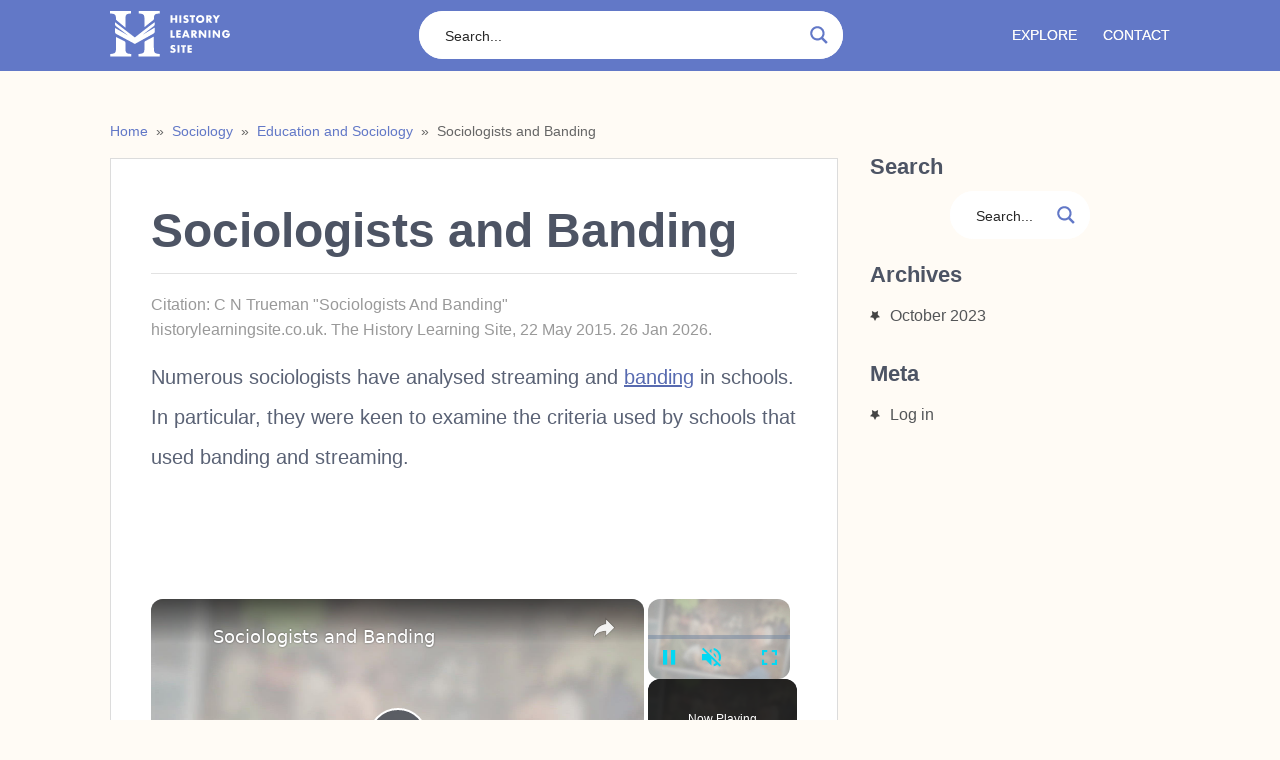

--- FILE ---
content_type: text/css; charset=UTF-8
request_url: https://www.historylearningsite.co.uk/wp-content/themes/nominal/style.css?ver=1576712963
body_size: 12653
content:
/*
Theme Name: History
Theme URI: http://moocow.co.uk/themes/history
Author: Moocow
Author URI: http://moocow.co.uk/
Description: History is a clean magazine style WordPress theme by Moocow.
Version: 1.1
*/

html, body, div, span, applet, object, iframe, h1, h2, h3, h4, h5, h6, p, blockquote, pre, a, abbr, acronym, address, big, cite, code, del, dfn, em, img, ins, kbd, q, s, samp, small, strike, strong, sub, sup, tt, var, b, u, i, center, dl, dt, dd, ol, ul, li, fieldset, form, label, legend, table, caption, tbody, tfoot, thead, tr, th, td, article, aside, canvas, details, embed, figure, figcaption, footer, header, hgroup, menu, nav, output, ruby, section, summary, time, mark, audio, video {
    margin: 0;
    padding: 0;
    border: 0;
    font: inherit;
    vertical-align: baseline;
}
html {
    overflow-x: hidden;
    -webkit-font-smoothing: antialiased;
}
article, aside, details, figcaption, figure, footer, header, hgroup, menu, nav, section { display: block }
ol, ul { list-style: none }
blockquote, q { quotes: none }
blockquote:before, blockquote:after, q:before, q:after {
    content: '';
    content: none;
}
table {
    border-collapse: collapse;
    border-spacing: 0;
}
button, input, select, textarea { margin: 0 }
:focus { outline: 0 }
a:link { -webkit-tap-highlight-color: #576AB0; }
img, video, object, embed { max-width: 100% }
iframe { max-width: 100% }
blockquote {
    font-style: italic;
    font-weight: normal;
    font-size: 15px;
    padding: 0 10px 20px 27px;
    position: relative;
    margin-top: 25px;
}
blockquote:after {
    position: absolute;
    content: '"';
    font-size: 40px;
    color: #D0D9E0;
    width: 50px;
    top: -5px;
    left: 0;
}
blockquote p { margin-bottom: 10px }
strong, b { font-weight: bold; }
em, i, cite {
    font-style: italic;
    font-family: inherit;
}
small { font-size: 100% }
figure { margin: 10px 0 }
code, pre {
    font-family: monospace,consolas,sans-serif;
    font-weight: normal;
    font-style: normal;
}
pre {
    margin: 5px 0 20px 0;
    line-height: 1.3em;
    padding: 8px 10px;
    overflow: auto;
}
code {
    padding: 0 8px;
    line-height: 1.5;
}
mark {
    padding: 1px 6px;
    margin: 0 2px;
    color: black;
    background: #FFD700;
}
address { margin: 10px 0 }
.wp-caption {
    background: #fff;
    border: 1px solid #f0f0f0;
    max-width: 96%;
    padding: 5px 3px 10px;
    text-align: center;
}
.sticky { }
.gallery-caption { }
.bypostauthor { }

.wp-caption-text {
    font-size: 11px!important;
    padding: 5px;
    background-color: #efefef;
    font-style: italic;
}

/*-[ Framework ]--------------------*/
body {
    line-height: 1;

    color: #666;
    background: white;
    background-image: url(images/bg.png);
    background-repeat: repeat;
}
::-moz-selection {
    background: #464646;
    color: white;
    text-shadow: none;
}
::selection {
    background: #464646;
    color: white;
    text-shadow: none;
}
#page, .container {
    position: relative;
    margin-right: auto;
    margin-left: auto;
    overflow: hidden;
}
h1, h2, h3, h4, h5, h6 {
    font-weight: bold;
    margin-bottom: 12px;

    color: #555;
}
h1 {
    font-size: 34px;
    line-height: 1.4;
}
h2 {
    font-size: 30px;
    line-height: 1.4;

}
h3 {
    font-size: 28px;
    line-height: 1.4;
}
h4 {
    font-size: 24px;
    line-height: 1.4;
    color: #555;
}
h5 {
    font-size: 20px;
    line-height: 1.4;
}
h6 {
    font-size: 16px;
    line-height: 1.4;
}
.sub-title { font-size: 14px; margin-top: 0;}
p { margin-bottom: 20px }
a {
    text-decoration: none;
    color: #4A8CF7;
    -webkit-transition: background-color 0.1s linear;
    -moz-transition: background-color 0.1s linear;
    transition: background-color 0.1s linear;
}
a:hover { color: #000000 }
a:link, a:visited, a:active { text-decoration: none }
:target { padding-top: 20px }
/*-[ Main container ]---------------*/
.main-container {
    width: 1060px;
    margin: 0 auto;
}
#page, .container {
    max-width: 100%;
    min-width: 240px;
    overflow: visible;
}
#page {
    padding-top: 0px;
    min-height: 100px;
    float: none;
    clear: both;
}
/*-[ Header ]-----------------------*/
body > header {
    float: left;
    width: 100%;
    position: relative;
}
.main-header {
    position: relative;
    float: left;
    width: 100%;
    z-index: 99;
}
#header {
    position: relative;
    width: 1060px;
    max-width: 100%;
    float: left;
}
#header h1, #header h2 {
    font-size: 38px;
    display: block;
    float: left;
    display: inline-block;
    margin: 0;
    line-height: 28px;
    margin: 17px 0;
}
#logo {
    float: left;
    margin: 0 20px 0 0;
    line-height: 0;
}
#logo a { color: #fff }
.widget-header {
    max-width: 100%;
    margin-bottom: 12px;
}
.widget-header img { max-width: 100% }
.widget-header ul {
    margin-left: 0!important;
    margin-top: 0!important;
}
/*-[ Navigation ]-----------------*/
#mega-menu-wrap-primary-menu {
    clear: none!important;
    float: right!important;
}
.mega-menu {
	border-right: 1px solid #58b2b0!important;
}
#mega-menu-wrap-primary-menu #mega-menu-primary-menu li.mega-menu-item a[class^='dashicons']:before {
	display:block;
	font-size:22px;
}
#mega-menu-wrap-primary-menu #mega-menu-primary-menu > li.mega-menu-item {
    border-left: 1px solid #58b2b0;
	height: 72px!important;
}
#mega-menu-wrap-primary-menu #mega-menu-primary-menu > li.mega-menu-item > a {	
    text-align: center!important;
	height: 72px!important;
}
#mega-menu-wrap-primary-menu #mega-menu-primary-menu li#mega-menu-item-8457 > a:before {
	display: block;
    content: url('https://www.historylearningsite.co.uk/wp-content/uploads/2015/12/lightbulb_off-28x35.png');
    width: 28px;
    height: 35px;
    line-height: 35px;
    vertical-align: middle;
	margin: auto;
}
#mega-menu-wrap-primary-menu #mega-menu-primary-menu li#mega-menu-item-8857 > a:before {
	display: block;
    content: url('https://www.historylearningsite.co.uk/wp-content/uploads/2015/12/lightbulb_on-28x35.png');
    width: 28px;
    height: 35px;
    line-height: 35px;
    vertical-align: middle;
	margin: auto;
}
.main-navigation {
    display: block;
    width: 100%;
    margin-top: -1px;
    background-color: #222;
    float: left;
    padding: 12px 0;
    box-sizing: border-box;
}

.home__logo {
    width: 70px;
    height: 26px;
}

.main-navigation .sf-sub-indicator { right: 24px }
.main-navigation #navigation {
    clear: both;
    width: 960px;
    margin: 0 auto;
}
.main-navigation #navigation ul ul {
    border-bottom: 1px solid #eee;
    padding-top: 13px;
}
.main-navigation #navigation ul ul::after { border-color: transparent transparent rgba(31, 31, 31, 1) }
.main-navigation #navigation {
    width: 1060px;
    clear: both;
    margin: 0 auto;
    position: relative;
    max-width: 95%;
}
.main-navigation #navigation ul li li {
    background: #222;
    border-bottom: 0;
}
.main-navigation #navigation ul li a {
    color: rgb(250, 250, 250);
    text-shadow: 0 0;
    font-size: 14px;
    text-transform: uppercase;
}
.main-navigation #navigation ul li a:hover {
    color: #fff;
}
.main-navigation #navigation ul li li a {
    color: #989898;
    text-shadow: 0 0;
}
.main-navigation li a {
    font-size: 14px;
    line-height: 1.2em;
    padding: 0px 26px 5px 0;
    color: #989898;
    text-decoration: none;
    text-transform: uppercase;
}
.main-navigation li:last-child a {
    padding-right: 0;
}
.main-navigation li ul li a { margin-left: 0 }
.main-navigation .children { width: 100% }
.main-navigation .children li .sf-sub-indicator, .secondary-navigation .children li .sf-sub-indicator { display: none }
.secondary-navigation {
    display: block;
    margin: 0 auto;
    width: 1060px;
    clear: both;
    max-width: 95%;
    padding-top: 24px;
}
.secondary-navigation #navigation ul {
    padding-left: 0;
    float: left;
    padding-top: 8px;
    width: 100%;
}
.secondary-navigation #navigation ul ul ul { padding-top: 13px }
.secondary-navigation #navigation .sf-sub-indicator {
    bottom: 16px;
    right: 25px;
}
.secondary-navigation #navigation ul ul .sf-sub-indicator {
    bottom: 9px;
    right: 25px;
}
.secondary-navigation a {
    line-height: 14px;
    color: #666666;
    text-decoration: none;
    font-size: 12px;
}
.sf-js-enabled li a.sf-with-ul { padding-right: 40px }
.sf-js-enabled li  ul.sf-with-ul { padding-right: 20px }
#navigation ul ul .sfHover .sf-with-ul:hover { color: #fff!important }
#navigation .sf-sub-indicator {
    display: block;
    width: 11px;
    overflow: hidden;
    position: absolute;
    bottom: 18%;
}
.main-navigation #navigation ul ul .sf-sub-indicator {
    bottom: 9px;
}
#navigation {
    margin: 0 auto;
    width: 100%;
}
#navigation select { display: none }
#navigation ul {
    margin: 0 auto;
    position: relative;
    float: right;
}
#navigation ul li {
    float: left;
    position: relative;
}
#navigation ul .header-search { float: right }
#navigation > ul > li:last-child { border-right: none }
#navigation ul li a, #navigation ul li a:link, #navigation ul li a:visited {
    overflow: hidden;
    display: block;
}
#navigation > ul > li > a { font-weight: normal }

#navigation ul li li { background: #222 }
#navigation ul ul {
    position: absolute;
    padding: 0;
    padding-top: 7px;
    z-index: 400;
    font-size: 12px;
    color: #798189;
    margin-top: 0;
}
#navigation ul ul li {
    padding: 0;
    border-right: 0;
}
#navigation ul ul a, #navigation ul ul a:link, #navigation ul ul a:visited {
    padding: 8px 20px;
    position: relative;
    width: 150px;
    border-left: 0;
    background: transparent;
    border-right: 0;
    color: #BFC5C9;
    font-weight: normal;
    -moz-border-radius: 0;
    -webkit-border-radius: 0;
    border-radius: 0;
    border-bottom: 1px solid   rgba(255, 255, 255, 0.05);
    line-height: 24px;
}
#navigation ul ul .sfHover .sf-with-ul { color: #fff!important }
#navigation ul ul li:last-child a { border-bottom: none }
#navigation ul ul li a:hover { color: white }
#navigation ul li li:hover > a { background: #4A8CF7 }
#navigation ul ul {
    opacity: 0;
    left: -999em;
}
#navigation ul li:hover ul {
    left: auto;
    width: 190px!important;
    height: auto!important;
    max-width: 190px!important;
}
#navigation ul ul ul { top: -12px }
#navigation li:hover ul ul, #navigation li:hover ul ul ul, #navigation li:hover ul ul ul ul {
    left: -999em;
    opacity: 0;
}
#navigation li:hover ul, #navigation li li:hover ul, #navigation li li li:hover ul, #navigation li li li li:hover ul {
    opacity: 1;
    left: 190px;
}
#page-header:after, #navigation ul ul:after {
    border-color: transparent transparent #282E33;
    border-color: transparent transparent rgba(14,19,22,1);
    border-style: solid;
    border-width: 6px;
    content: "";
    display: block;
    height: 0;
    position: absolute;
    width: 0;
}
#navigation ul ul:after {
    left: 10px;
    top: 1px;
}
.secondary-navigation #navigation ul ul:after { top: -4px; }
#navigation ul ul ul:after { border: none }
/*-[ Content ]--------------------*/
.article {
    width: 68.7%;
    float: left;
    margin-bottom: 30px;
}
.single .article {
    border: 1px solid gainsboro;
    background: white;
}
.single_post {
    float: left;
    width: 100%;
}
#content_box header { padding-bottom: 15px }
.post-content {
    overflow: hidden;
    color: #545658;
    float: left;
    max-width: 100%;
}
.post-single-content { overflow: hidden }
.readMore {
    float: left;
    clear: both;
    color: #fff;
    font-size: 12px;
    text-align: center;
    margin-top: 20px;
}
.tablePost {
    border-top: 1px solid #e2e2e2;
    margin-top: 10px;
    width: 100%;
    clear: both;
    color: #999;
    padding-top: 5px;
    text-transform: capitalize;
}
.tablePost a { color: #555 }
.metadate {
    position: absolute;
    left: -57px;
    background: #222;
    padding: 10px;
    color: #fff;
    font-size: 18px;
    text-align: center;
    line-height: 24px;
    font-weight: bold;
    z-index: 100;
}
.search-results .metadate {
    display: none;
}
.readMore a {
    color: white!important;
    font-size: 16px;
    line-height: 42px;
    text-align: center;
    padding: 10px 17px;
    -webkit-transition: all 0.2s linear;
    -moz-transition: all 0.2s linear;
    transition: all 0.2s linear;
}
.readMore a:hover { background: #222 }
.ss-full-width #content_box {
    padding-right: 0;
    padding-left: 0;
    background: #fff;
    padding: 2.5%;
    width: 94.8%;
    border: 1px solid gainsboro;
    margin-bottom: 30px;
}
#callout_box {
   position: relative; 
   width: 100%; /* for IE 6 */
   height: 300px;
   margin-bottom: 27px;
}
#callout_box img {
    max-width: 100%;
    height: auto;
}
#callout_box h2 {
   position: absolute; 
top: 10%;
   left: 25px; 
   margin: 0;
   width: calc(100% - 50px); 
}
#callout_box h2 a {
   color: #fff; 
} 
#callout_box p {
   position: absolute; 
   top: 25px; 
   left: 25px; 
   width: 100%;
   color: #fff;  
}
#callout_box .buttons {
   position: absolute; 
   bottom: 0; 
   left: 25px; 
}
#main_topics {
   margin-bottom: 27px;
} 
#main_topics .one_fourth {
	background-size: cover;
	background-repeat: no-repeat;
} 
#main_topics .one_fourth:hover .text {
    background: rgba(0, 0, 0,0.5);
}
#main_topics .text {
	background-color: rgba(0, 0, 0,0.25);
    transition: all 0.2s ease;
} 
#main_topics p {
    color: #fff;
	margin: 90px 0 0 0;
    padding: 7px;
    text-decoration: none;
    font-size: 11px;
    line-height: normal;
    overflow: hidden;
}
#main_topics p span {
    font-weight: bold;
    font-size: 16px;
    word-break: normal;
    word-wrap: normal;
}
#main_topics p a {
    color: #fff;
}
#content_box {
    float: left;
    width: 100%;
}
#leftnav, .leftnav {
    background: #fafafa;
    border-color: #cccccc;
    margin-bottom: 12px;
	padding: 0 10px;
	width: 100%;
	display: inline-block;
}
#leftnav a, .leftnav a {
    line-height: 2;
}
.singlepage #content_box {
    background: white;
    padding: 2.5%;
    width: 94.8%;
    border: 1px solid gainsboro;
    overflow: hidden;
}
#content_bg {
    clear: both;
    margin-bottom: 20px;
}
.singleCon { padding: 19px 3%; padding-bottom: 0;}
#content_widget {
    float: left;
    clear: both;
    width: 100%;
}
.post.excerpt {
    clear: both;
    float: left;
    border-top: 1px solid gainsboro;
    border-left: 1px solid #dcdcdc;
    border-right: 1px solid #dcdcdc;
    background-color: #fff;
    padding: 3%;
    width: 93.7%;
    position: relative;
}
.wp-post-image {
    float: left;
    margin-right: 10px;
}
#featured-thumbnail {
    float: left;
    max-width: 100%;
    margin-top: 15px;
}
.featured-thumbnail img {
    margin-bottom: 10px;
    margin-right: 0;
}
.title {
    margin-bottom: 5px;
    line-height: 24px;
    font-size: 30px;
    line-height: 32px;
}
.single-title {
    float: left;
    padding: 0 0 0 0;
    color: #555;
}
.title a {
    color: #555;
    font-weight: bold;
}
.title a:hover { color: #222 }
.post-info {
    display: block;
    color: #5E5E5E;
    padding-left: 220px;
}
.single-postmeta {
    clear: both;
    float: left;
    margin-bottom: 10px;
}
.theauthor:after, .post-info time:after { padding: 0 5px }
.thecomment:before {
    content: "|";
    padding: 0 5px;
}
.home article header, .archive article header { margin-bottom: 10px }
.post-info a { color: #5E5E5E }
.article img.left, .article img.alignleft, .wp-caption.alignleft {
    margin: 0.3em 1.571em 0.5em 0;
    display: block;
    float: left;
}
.article img.right, .article img.alignright, .wp-caption.alignright {
    margin: 0.3em 0 0.5em 1.571em;
    display: block;
    float: right;
}
.article img.center, .article img.aligncenter, .wp-caption.aligncenter {
    margin: 0.3em auto 0.5em auto;
    display: block;
}
.article img.aligncenter, .article img.alignnone {
    margin-top: 1em;
    margin-bottom: 1em;
    display: block;
}
.article ul {
    margin: 1em 0 1.571em 1.9em;
    list-style-type: disc;
}
.article ol {
    margin: 1em 0 1.571em 1.9em;
    list-style-type: decimal;
}
.clearfix {
    float: none;
    clear: both;
}
.cleargroup:after {
  content: "";
  display: table;
  clear: both;
}

/*-[ Buddypress ]--------------------*/
#buddypress, .buddypress .post-content {
    width: 100%;
}
.social-buttons {
	background: #fafafa;
	border: 1px solid #ddd;
	display: none;
	margin: 10px 0 15px 0;
	padding: 2px 8px 1px;
}

.social-buttons a {
	font-family: dashicons;
	-webkit-transition: color .2s;
	-moz-transition: color .2s;
	-o-transition: color .2s;
	transition: color .2s;
	font-size: 26px !important;
	overflow: hidden;
	line-height: 1.5 !important;
	padding: 0px !important;
	margin-right: 5px;
	text-decoration: none;
}

.social-buttons a:hover {
	-webkit-transition: color .2s;
	-moz-transition: color .2s;
	-o-transition: color .2s;
	transition: color .2s;
	text-decoration: none;
}
/*-[ Form Input ]------------------*/
input, textarea, select {
    padding: 8px 12px;
    border: 1px solid #D7D7D9;
    font-size: 12px;
    color: #5E656D;
}
textarea {
    overflow: auto;
    resize: vertical;
}
select { padding: 12px 20px }
input:focus, textarea:focus { }
::-webkit-input-placeholder {
    color: #585F65;
    text-shadow: 0 1px 1px rgba(255,255,255,0.4);
}
::-moz-input-placeholder {
    color: #585F65;
    text-shadow: 0 1px 1px rgba(255,255,255,0.4);
}
::-ie-input-placeholder {
    color: #585F65;
    text-shadow: 0 1px 1px rgba(255,255,255,0.4);
}
::-o-input-placeholder {
    color: #585F65;
    text-shadow: 0 1px 1px rgba(255,255,255,0.4);
}
::input-placeholder {
    color: #585F65;
    text-shadow: 0 1px 1px rgba(255,255,255,0.4);
}
/*-[ Tables ]--------------------*/
table {
    width: 100%;
    text-align: left;
    margin-bottom: 25px;
    border: 2px solid #F1F4F6;
}
thead {
    background: #F7F8F9;
    font-size: 14px;
    color: #585F65;
}
table th, table td {
    padding: 7px 15px;
    text-align: left;
}
thead th { padding: 14px }
tbody th {
    font-weight: normal;
    border-bottom: 1px solid #F5F7F9;
}
/*-[ Line ]---------------------*/
hr {
    border: none;
    border-bottom: 1px solid #E5E5E5;
    border-bottom: 1px solid rgba(0,0,0,0.1);
    width: 100%;
    margin: 35px 0;
    clear: both;
    position: relative;
}
/*-[ Search Form ]------------------*/
/*Adding style for new search form and results */



/*div#ajaxsearchpro1_1 {
    padding-top: 14px;
    margin: 0 auto;
}*/

#searchform {
    white-space: nowrap;
    width: 100%;
    padding: 15px 15px 15px 0;
}
#searchform .sbutton {
	color: #fff;
	background-color: #58b2b0!important;
	-webkit-border-top-right-radius: 5px;
	-webkit-border-bottom-right-radius: 5px;
	-moz-border-radius-topright: 5px;
	-moz-border-radius-bottomright: 5px;
	border-top-right-radius: 5px;
	border-bottom-right-radius: 5px;
	-webkit-appearance: none;
}
nav #searchform fieldset {
    padding: 5px 0 5px 15px;
    border: 0;
}
#searchform fieldset { float: left }
#searchform input {
    border: 1px solid #D7D7D9;
    float: left;
    border-right: 0;
}
#searchform #s {
	min-width: 276px;
    width: 276px;
    background-color: #fff;
    padding: 10px 9px;
    margin: 0;
    float: left;
    -webkit-border-top-left-radius: 5px;
    -webkit-border-bottom-left-radius: 5px;
    -moz-border-radius-topleft: 5px;
    -moz-border-radius-bottomleft: 5px;
    border-top-left-radius: 5px;
    border-bottom-left-radius: 5px;
}
.sbutton {
    padding: 11px 12px 10px 12px;
    cursor: pointer;
}
.sidebar #s {
    width: 63.5%;
    background-color: #fff;
    padding: 10px 9px;
    margin: 0;
    float: left;
}
.footer-widgets fieldset, #sidebars fieldset { width: 100% }
.footer-widgets #s { width: 78% }
.footer-widgets .sbutton, #sidebars .sbutton {
    float: left;
    background-color: #4A8CF7;
    text-align: center;
    color: #fff;
    width: 29.9%;
    height: 36px;
}
.breadcrumb { margin-bottom: 0px; font-size: 12px; padding: 16px 0; line-height: 1.5; clear: both; }
/*-[ Read More ]-------------------*/
.read-more {
    margin: 0 0 0 10px;
    line-height: 1.4em;
    background: none;
    padding: 0;
    font-size: 16px;
}
/*-[ Top Ad in Post ]-------------------------------------*/
.topad {
    margin-bottom: 10px;
    clear: both;
    width: 100%;
    /*height: 100px;*/
}
/*-[ Bottom Ad in post ]-----------*/
.bottomad {
    float: left;
    width: 100%;
    height: auto;        
    clear: both;
}
/*-[ Sidebar ]---------------------*/
#sidebars p { line-height: 20px }
.sidebar.c-4-12 a { color: #545658 }
.sidebar.c-4-12 {
    float: right;
    width: 28.35%;
    line-height: 20px;
}
.widget {
    margin-bottom: 27px;
    overflow: hidden;
}
.widget .title {
    font-weight: bold;
    text-transform: uppercase;
    color: #545E68;
    font-size: 12px;
}
.widget li {
    display: block;
    color: #444444;
    overflow: hidden;
    list-style-type: none;
    margin: 0;
    background-image: url(images/star.png);
    background-repeat: no-repeat;
    padding-left: 20px;
    border-bottom: 1px dashed #DDD;
    padding-bottom: 12px;
    background-position: left 12px;
    padding-top: 7px;
}
.widget ul li:last-child { border-bottom: 0 }
.widget h3 {
    font-size: 13px;
    line-height: 18px;
    margin: 0 0 15px 0;
    font-style: normal;
    font-weight: bold;
}
.advanced-recent-posts li {
    padding-left: 0;
    background: none;
}
.trending-posts li {
    padding-left: 0;
    background: none;
    float: left;
    width: 100%;
}
.core-study-posts li {
    padding-left: 0;
    background: none;
	width: 30.66%;
   float: left;
}
.core-study-posts {
    font-size: 14px;
    line-height: 22px;
}
.core-study-posts li.oddpost {
    margin-right: 4%;
    margin-bottom: 0;
}
.core-study-posts a {
    float: left;
    
}
.post-content .core-study-posts a {
    border-bottom: 0px none;
}
.core-study-posts a + a {
    max-width: calc(100% - 60px);
}

footer .advanced-recent-posts {
    padding: 0;
    border: 0;
}
.popular-posts li, .category-posts li, .advanced-recent-posts li, .trending-posts li, .core-study-posts li {
    list-style: none!important;
    margin: 0;
    overflow: hidden;
    -webkit-transition: all 0.25s linear;
    -moz-transition: all 0.25s linear;
    transition: all 0.25s linear;
    color: #aaa;
    margin-bottom: 2px;
    padding-left: 0;
    background: none;    
}
.trending-posts li, .core-study-posts li {
    display: block;
    color: #444444;
    overflow: hidden;
    list-style-type: none;
    margin: 0;
    background-repeat: no-repeat;
    border-bottom: 1px dashed #DDD;
    padding-bottom: 12px;
    background-position: left 12px;
    padding-top: 7px;
    min-height: 50px;
}
.category-posts {
    background: white;
    padding: 15px;
    border: 1px solid gainsboro;
}
#top_links{
	padding: 20px 0 20px 12px;
    border: 1px solid gainsboro;
    background: white;
	}
.button.secondary {
    color: #686868;
    background-color: #fff;
	-moz-border-radius: 5px;
    -webkit-border-radius: 5px;
    -khtml-border-radius: 5px;
    border-radius: 5px;
    padding: 12px 16px;
    font-size: 12px;
    margin-right: 10px;
    cursor: pointer;
    font-weight: bold;
    border: 1px solid #e5e5e5;
}
footer .category-posts {
    border: 0;
    padding: 0;
}
.advanced-recent-posts p, .popular-posts p, .category-posts p, .trending-posts p, .core-study-posts p  {
    margin: 0;
    background-repeat: no-repeat;
    background-position: left 7px;
    color: #8F8F8F;
    font-style: italic;
}
.category-posts a, .advanced-recent-posts a { display: block }
.notice_bgcolor {
    border: 1px solid gainsboro;
    padding: 15px;
    background: white;
}
#widget_paypal_donations {
    border: 1px solid gainsboro;
    padding: 15px;
    background: white;
}
#widget_paypal_donations input[type="image"] {
    border: none;
    padding: 0;
}
.pp-wrapper {
    border: 1px solid gainsboro;
    padding: 15px;
    background: white;
}
.popular-posts li {
    padding-left: 20px;
    background: url(images/star.png) 0 13px no-repeat;
}
#widget_recent_entries {
    border: 1px solid gainsboro;
    padding: 15px;
    background: white;
}
#social-profile-icons {
    border: 1px solid gainsboro;
    padding: 15px;
    background: white;
}
#facebook_like {
    height: 70px;
    max-height: 70px;
    border: 1px solid gainsboro;
    padding: 15px;
    background: white;
}
footer .popular-posts {
    padding: 0;
    border: 0;
}
/*-[ Footer ]-------------------*/
body > footer {
    overflow: hidden;
    width: 100%;
    border-top: 1px solid #E2E3E4;
    padding: 10px 0px 30px 0;
}
body > footer .widget {
    padding: 10px 0 0 0;
    float: left;
    width: 100%;
}
body > footer .sidebar .widget .title {
    font-size: 135%;
    color: #D4D8DB;
}
footer .widget { margin-bottom: 0 }
footer .widget li { float: left; padding-right: 27px; padding-left: 0; background-image: none; border: none; }
footer .widget li.alignright { float: right; padding-right: 0; }
footer .widget li a { color: #FFF }
footer .widget li a:hover { color: #FFF!important; text-decoration:underline; }
footer {
    position: relative;
    overflow: hidden;
    margin-top: 20px;
    background-color: #4D5464;
}
footer p { color: #fff }
.footer-widgets {
    overflow: hidden;
    padding-top: 17px;
    width: 1060px;
    margin: 0 auto;
    max-width: 100%;
}
.footer-widgets h3 { padding-bottom: 0px }
footer a { }
.f-widget {
    width: 100%;
    float: left;
    position: relative;
    color: #8D8D8D;
    margin-bottom: 17px;
    margin-right: 5%;
}
.textwidget span { float: right }
.textwidget span a {
    color: #ffa800;
    font-size: 12px;
    text-decoration: none!important;
}
.textwidget span a:hover { text-decoration: underline!important }

.textwidget [id^="ezoic-pub-ad-placeholder-"] {
    margin-bottom: 20px;
}
.footer-widgets .last {
    margin-right: 0;
    margin-left: 0;
}
f-widget-sep {
    float: left;
    width: 20px;
    height: 100%;
}
.copyrights {
    float: left;
    width: 100%;
    overflow: hidden;
}
#copyright-note {
    width: 1060px;
    padding-top: 10px;
    margin: 0 auto;
    clear: both;
    color: #fff;
    font-size: 14px;
    max-width: 95%;
    overflow: hidden;
    padding-bottom: 10px;
}
#copyright-note a {
    color: #fff;
}
#sidebars .wp-post-image, footer .wp-post-image {
    margin-bottom: 0;
    margin-top: 5px;
}
.postsby {
    margin-bottom: 25px;
    text-transform: capitalize;
}
/*-[ Social Buttons ]--------------------------*/
.share-item.facebookbtn, .share-item.linkedinbtn, .share-item.stumblebtn { width: 92px }
.shareit {
    padding: 12px 10px 7px 10px;
    overflow: hidden;
    clear: both;
}
.shareit .share-item {
    display: block;
    margin: 0;
    float: left;
    height: 25px;
}
/*-[ Social Buttons ]--------------------------*/
.shareit .share-item {
    display: block;
    margin: 0;
    float: left;
}
.share-item.facebookbtn, .share-item.linkedinbtn, .share-item.stumblebtn { width: 92px }
.shareit {
    padding: 20px 0 0 0;
    overflow: hidden;
    clear: both;
}
/*-[ Social Profile Widget ]--------------------------*/
.social-profile-icons { overflow: hidden }
.social-profile-icons ul li {
    background: none;
    border: none;
    float: left;
    list-style-type: none;
    margin: 0 5px 10px;
    padding: 0;
    text-indent: -999em;
}
.social-profile-icons ul li a {
    display: block;
    width: 32px;
    height: 32px;
    -webkit-transition: all 0.25s linear;
    -moz-transition: all 0.25s linear;
    transition: all 0.25s linear;
}
.social-profile-icons ul li a:hover { opacity: 0.7 }
.social-dribbble a { background: url(images/social-dribbble.png) no-repeat }
.social-email a { background: url(images/social-mail.png) no-repeat }
.social-facebook a { background: url(images/social-facebook.png) no-repeat }
.social-gplus a { background: url(images/social-googleplus.png) no-repeat }
.social-linkedin a { background: url(images/social-linkedin.png) no-repeat }
.social-pinterest a { background: url(images/social-pinterest.png) no-repeat }
.social-rss a { background: url(images/social-rss.png) no-repeat }
.social-stumbleupon a { background: url(images/social-stumbleupon.png) no-repeat }
.social-twitter a { background: url(images/social-twitter.png) no-repeat }
.social-youtube a { background: url(images/social-youtube.png) no-repeat }
.social-flickr a { background: url(images/social-flickr.png) no-repeat }
.social-lastfm a { background: url(images/social-lastfm.png) no-repeat }
.social-tumblr a { background: url(images/social-tumblr.png) no-repeat }
.social-vimeo a { background: url(images/social-vimeo.png) no-repeat }
/*-[ Related Posts ]---------------------------*/
.related-posts {
    overflow: hidden;
    clear: both;
}
.postauthor p {
    padding-top: 3px;
    line-height: 22px;
    margin-bottom: 10px;
}
.related-posts ul {
    margin-left: 0;
    overflow: hidden;
    margin-top: 0;
    margin-bottom: 0;
}
.related-posts h4 {
    font-size: 26px;
    line-height: 32px;
}
.relatedthumb img {
    width: 140px;
    height: 140px;
    margin-top: 5px;
    margin-bottom: 0;
}
.related-posts li {
    width: 20.3%;
    float: left;
    list-style: none;
    margin-right: 6.2%;
}
.related-posts a {
    float: left;
    clear: both;
    font-size: 12px;
    color: #555555;
    padding-top: 10px;
    line-height: 20px;
    text-align: center;
    width: 100%;
}
.rthumb { float: left }
.related-posts .last { margin-right: 0 }
.tags { margin: 30px 0 20px 0 }
.tags a { margin-left: 5px }
.postauthor {
    min-height: 125px;
    float: left;
    clear: both;
    padding: 3%;
    width: 94%;
    border-bottom: 1px solid gainsboro;
    border-top: 1px solid gainsboro;
}
.postauthor h4 {
    color: #555;
    font-size: 26px;
    line-height: 32px;
}
.postauthor img {
    float: left;
    margin: 5px 15px 15px 0;
}
.postauthor h4 a { color: #555 }
.clear { clear: both }
.left { float: left }
.right { float: right }
.last { }
/*-[ Subscribe Widget ]------------------------*/
.mts-subscribe input[type="text"] {
    color: #888;
    border: 1px solid #D7D7D9;
    -webkit-transition: all 0.25s linear;
    -moz-transition: all 0.25s linear;
    transition: all 0.25s linear;
    -webkit-box-sizing: border-box;
    -moz-box-sizing: border-box;
    box-sizing: border-box;
    width: 70%;
    float: left;
    padding: 9.5px;
}
.mts-subscribe input[type="submit"] {
    background: #222;
    cursor: pointer;
    color: white!important;
    padding: 10px 0;
    border: 0;
    -webkit-transition: all 0.25s linear;
    -moz-transition: all 0.25s linear;
    transition: all 0.25s linear;
    float: left;
    height: 35px;
    text-align: center;
    width: 30%;
}
/*-[ Ad Widgets ]------------------------------*/
.ad-125 ul {
    float: left;
    width: 100%;
    margin: 0;
    list-style: none;
    max-width: 100%;
}
.ad-125 li {
    float: left;
    border: none;
    list-style: none!important;
    padding-left: 0;
    background: none;
    margin-bottom: 15px;
}
li.oddad { float: left }
li.evenad { float: right }
.ad-300 { max-height: 275px }
.ad-300 img { background: #FAFAFA }
footer .ad-300 img, footer .ad-125 img {
    padding: 0;
    background: #FAFAFA;
    border: 0;
}
/*-[ Tab widget ]------------------------------*/
#tabber {
    display: block;
    height: auto;
    margin: 0px 0px 25px 0px;
    overflow: hidden;
    max-width: 330px;
    background: #fff;
    border: 1px solid #e8e5de;
}
#tabber .inside {
    margin-top: -3px;
    padding: 13px;
    padding-top: 10px;
    overflow: hidden;
    padding-bottom: 7px;
}
#tabber ul.tabs {
    overflow: hidden;
    height: 40px;
}
#tabber ul.tabs li {
    border-left: 1px solid #fff;
    background-color: #222;
    float: left;
    display: inline;
    font-size: 14px;
    color: #fff;
    cursor: pointer;
    border-bottom: none;
    width: 49.5%;
}
#tabber ul.tabs li a {
    color: #fff;
    display: block;
    float: left;
    margin: 0;
    padding: 2px 0 3px 0;
    line-height: 38px;
    width: 100%;
    text-align: center;
}
#tabber ul.tabs li a.selected {
    color: #fff;
    margin: 0;
    text-decoration: none;
    border-bottom: 0;
    line-height: 38px;
    background-color: #222222;
}
#tabber ul.tabs li.tab-recent-posts a {
    margin: 0;
    border-left: 0;
}
#tabber ul.tabs li.tab-recent-posts a.selected {
    color: #fff;
    font-size: 14px;
    background: #222;
    border-right: 1px solid #e8e5de;
    margin-right: -2px;
    width: 100%;
}
#tabber ul.tabs li a:hover {
    color: #fff;
    text-decoration: none;
}
#tabber .inside li {
    list-style: none;
    padding: 7px 0 10px 0;
    float: left;
    width: 100%;
    border-bottom: 1px dashed #DDD;
}
#tabber .inside li a { line-height: 18px }
#tabber .inside li div.info {
    display: table;
    top: 0px;
    margin: 0px;
    padding: 0px;
    padding-left: 4px;
}
#tabber .inside li div.info .entry-title {
    margin-bottom: 0;
    color: #525252;
}
#tabber .inside li div.info p { color: #473636 }
#tabber .inside li .meta {
    display: block;
    font-size: 13px;
    color: #999;
}
.pcomments { font-size: 13px }
.sidebar.c-4-12 .pcomments a { color: #979797 }
#tabber .tab-thumb {
    border: 1px solid #f0f0f0;
    padding: 4px;
    background: #fff;
    float: left;
    display: inline;
    margin: 0px 12px 0px 0px;
}
.post-number {
    position: relative;
    width: 22px;
    height: 22px;
    text-align: center;
    line-height: 23px;
    font-weight: bold;
    color: #fff;
    bottom: 22px;
}
/*-[ Tweets Widget ]---------------------------*/
.tweets {
    padding: 15px;
    border: 1px solid gainsboro;
    background-color: #fff;
}
footer .tweets {
    padding: 0;
    border: 0;
}
.tweets li { margin-bottom: 15px!important }
.twitter-follow {
    background: url(images/small_twitter.png) no-repeat center left;
    padding: 5px 0 5px 20px;
    float: right;
}
/*-[ Calender Widget ]-------------------------*/
#wp-calendar { width: 300px }
#wp-calendar td { text-align: center }
#wp-calendar caption {
    font-size: 16px;
    padding-bottom: 10px;
    font-weight: bold;
}
#wp-calendar #prev {
    text-align: left;
    padding-left: 12px;
}
/*-[Comments]--------------*/
.total-comments {
    color: #555;
    font-weight: bold;
    font-size: 26px;
    line-height: 32px;
}
#comments {
    padding: 20px 3%;
    float: left;
    clear: both;
    padding-bottom: 0;
    width: 94%;
}
#commentsAdd {
    padding: 3%;
    border-top: none;
    float: left;
    clear: both;
    padding-top: 0;
    width: 94%;
}
.singlepage #comments, .singlepage #commentsAdd {
    padding: 0;
    width: 99.6%;
}
#comments .avatar {
    float: left;
    margin-right: 20px;
    margin-top: 7px;
}
.comment time {
    float: right;
    font-style: italic;
}
input.text-input, #commentform input { padding: 11px }
input#author, input#email, input#url {
    width: 380px;
    border: 1px solid #D7D7D9;
    background: #fff!important;
    max-width: 88%;
}
input#author, input#email, input#url, #comment {
    -webkit-transition: all 0.25s ease-in-out;
    -moz-transition: all 0.25s ease-in-out;
    transition: all 0.25s ease-in-out;
}
#cancel-comment-reply-link {
    padding: 7px 0;
    font-size: 13px;
    color: red;
    border: 0;
    text-decoration: underline;
}
#contactForm textarea { max-width: 90% }
#commentform input#submit {
    font-size: 14px;
    line-height: 25px;
    font-weight: normal;
    background-color: #4a8cf7;
    padding: 7px 22px;
    color: #fff;
    text-decoration: none;
    float: left;
    cursor: pointer;
    display: inline-block;
    border: 0;
    -webkit-transition: all 0.25s linear;
    -moz-transition: all 0.25s linear;
    transition: all 0.25s linear;
}
#commentform input#submit:hover {
    background: #222;
    color: #fff;
}
ol.commentlist {
    margin-left: 0;
    margin-bottom: 0;
    float: left;
    margin-top: 0;
    width: 99.6%;
}
.commentlist li {
    list-style: none;
    margin: 30px 0 0;
    padding-left: 0;
    padding: 2%;
    border: 1px solid gainsboro;
    float: left;
    width: 96%;
}
.commentmetadata li { 
    border: 0; 
    padding: 0; 
    margin-top: 0;
    margin-bottom: 5px;
    list-style: square; 
}
.commentmetadata ol li { list-style: decimal; }
.commentlist p {
    margin-bottom: 1em;
    line-height: 21px;
    margin-left: 10.5%;
}
.comment-author.vcard { color: #B6B6B6 }
.fn {
    font-size: 14px;
    line-height: 1.375em;
    color: #555;
    text-transform: capitalize;
    font-weight: bold;
}
.fn a {
    color: #473636;
    text-transform: uppercase;
    font-weight: bold;
}
.comment-meta {
    font-size: 12px;
    font-style: italic;
}
.comment-meta a { color: #888 }
.commentmetadata {
    overflow: hidden;
}
.commentmetadata p {
    margin-left: 0;
}
.reply {
    margin-top: 10px;
    overflow: hidden;
    width: 100%;
    border-top: 1px solid whiteSmoke;
}
.reply a {
    float: right;
    padding: 0 14px;
    color: white!important;
    background: #4A8CF7;
    font-size: 13px;
    margin-top: 10px;
    -webkit-transition: all 0.2s linear;
    -moz-transition: all 0.2s linear;
    transition: all 0.2s linear;
}
.reply a:hover { background: #222 }
.commentlist .children {
    margin-left: 17%;
    margin-top: 30px;
    margin-bottom: 0;
}
.commentlist .children li {
    margin-bottom: 0;
}
.avatar { float: left }
#respond h3 {
    padding: 0 0 20px 0;
    color: #555;
    font-size: 26px;
    line-height: 32px;
    margin-top: 35px;
}
.cancel-comment-reply a {
    float: right;
    margin-top: -8px;
    font-size: 14px;
}
.comment-awaiting-moderation {
    font-style: italic;
    font-weight: bold;
}
/*-[ Comment Form ]----------------------------*/
#commentform textarea {
    width: 94%;
    font-size: 14px;
    padding: 3%;
    line-height: 25px;
    font-style: italic;
}
#commentform p {
    margin-bottom: 15px;
    margin-left: 0;
}
/*-[ pagination ]------------------*/
.pagination {
    border: 1px solid #dcdcdc;
    clear: both;
    overflow: hidden;
    padding: 3%;
    float: left;
    width: 93.7%;
    background: #fff;
}
.pagination ul {
    list-style: none;
    margin: 0;
    float: right;
}
.pagination ul li { float: left }
.currenttext, .pagination a:hover {
    color: #fff!important;
    margin: 0 4px 0 0;
    display: inline-block;
    float: left;
    font-weight: bold;
    line-height: 1.2em;
    text-decoration: none;
    padding: 8px 12px;
    border: 1px solid #4a8cf7;
    background-color: #4a8cf7;
}
.pagination a, .pagination2 {
    margin: 0 4px 0 0;
    display: inline-block;
    float: left;
    line-height: 1.2em;
    text-decoration: none;
    color: #656e7d;
    font-weight: bold;
    padding: 8px 12px;
    border: 1px solid #EBEBEB;
    background-color: #fff;
}
.pagination a:hover { color: #fff }
.pagination2 { clear: both }
.top { float: right }
.toplink { color: #777 }
.pnavigation2 {
    display: block;
    width: 100%;
    overflow: hidden;
    padding: 10px 0;
    float: left;
}
/*-----------------------------------------------
/* Shortcodes
/*---------------------------------------------*/
/*-[ Notifications ]---------------------------*/
.message_box { margin: 15px 0 }
pre {
    overflow: auto;
    background: #F7F7F7 url('images/code.png') 10px 2px no-repeat;
    padding: 2em 1em 1em 1em;
    border: 1px solid #DDD;
    margin: 15px 0;
}
.note {
    background: #FEF4C8;
    color: #666;
    border: 1px solid #FDEBA5;
}
.note p {
    padding: 0.5em 1em 0.5em 2.5em;
    background: url('images/thumb.png') left no-repeat;
    margin: 0.3em 0.8em;
}
.announce {
    background: #D7EFFB;
    color: #666;
    border: 1px solid #BEE5F8;
}
.announce p {
    padding: 0.5em 1em 0.5em 2.5em;
    background: url('images/speaker.png') left no-repeat;
    margin: 0.3em 0.8em;
}
.success {
    background: #E8F6D2;
    color: #666;
    border: 1px solid #DEF1BF;
}
.success p {
    padding: 0.5em 1em 0.5em 2.5em;
    background: url('images/tick.png') left no-repeat;
    margin: 0.3em 0.8em;
}
.warning {
    background: #FFE7E7;
    color: #666;
    border: 1px solid #FFDBDB;
}
.warning p {
    padding: 0.5em 1em 0.5em 2.5em;
    background: url('images/cross.png') left no-repeat;
    margin: 0.3em 0.8em;
}
/*-[ Buttons ]---------------------------------*/
.buttons {
    font-size: 12px;
    text-decoration: none;
    position: relative;
    padding: 10px 20px 7px;
    border-radius: 5px;
    -webkit-border-radius: 5px;
    -moz-border-radius: 5px;
    margin: 15px 25px 25px 0;
    padding: 12px 10px;
}
.post-single-content a.buttons { color: #fff!important }
.post-single-content a.btn_white { color: #4F4F4F!important }
.btn_brown {
    background-color: #D9C2A5;
    background-image: -webkit-gradient(linear, left top, left bottom, color-stop(0%, #D9C2A5), color-stop(100%, #C3A178));
    background-image: -webkit-linear-gradient(top, #D9C2A5, #C3A178);
    background-image: -moz-linear-gradient(top, #D9C2A5, #C3A178);
    background-image: -ms-linear-gradient(top, #D9C2A5, #C3A178);
    background-image: -o-linear-gradient(top, #D9C2A5, #C3A178);
    background-image: linear-gradient(top, #D9C2A5, #C3A178);
    border-top: 1px solid #BD986A;
    border-right: 1px solid #BD986A;
    border-bottom: 1px solid #9A7445;
    border-left: 1px solid #BD986A;
    -webkit-border-radius: 4px;
    -moz-border-radius: 4px;
    border-radius: 4px;
    -webkit-box-shadow: inset 0 1px 0 0 #DFCC9F;
    -moz-box-shadow: inset 0 1px 0 0 #DFCC9F;
    box-shadow: inset 0 1px 0 0 #DFCC9F;
    color: white;
    font: bold 11px "Lucida Grande", "Lucida Sans Unicode", "Lucida Sans", Geneva, Verdana, sans-serif;
    line-height: 1;
    padding: 8px 25px;
    text-shadow: 0 -1px 1px #BA905E;
    text-transform: uppercase;
    padding: 12px 10px;
}
.btn_brown:hover {
    background-color: #D1B593;
    background-image: -webkit-gradient(linear, left top, left bottom, color-stop(0%, #D1B593), color-stop(100%, #BC966B));
    background-image: -webkit-linear-gradient(top, #D1B593, #BC966B);
    background-image: -moz-linear-gradient(top, #D1B593, #BC966B);
    background-image: -ms-linear-gradient(top, #D1B593, #BC966B);
    background-image: -o-linear-gradient(top, #D1B593, #BC966B);
    background-image: linear-gradient(top, #D1B593, #BC966B);
    border-top: 1px solid #BD986A;
    border-right: 1px solid #BD986A;
    border-bottom: 1px solid #9A7445;
    border-left: 1px solid #BD986A;
    -webkit-box-shadow: inset 0 1px 0 0 #DFCC9F;
    -moz-box-shadow: inset 0 1px 0 0 #DFCC9F;
    box-shadow: inset 0 1px 0 0 #DFCC9F;
    cursor: pointer;
    color: white!important;
}
.btn_brown:active {
    border: 1px solid #B2824C;
    -webkit-box-shadow: inset 0 0 8px 2px #C19B70;
    -moz-box-shadow: inset 0 0 8px 2px #C19B70;
    box-shadow: inset 0 0 8px 2px #C19B70;
}
.btn_blue {
    background-color: #A5B8DA;
    background-image: -webkit-gradient(linear, left top, left bottom, color-stop(0%, #A5B8DA), color-stop(100%, #7089B3));
    background-image: -webkit-linear-gradient(top, #A5B8DA, #7089B3);
    background-image: -moz-linear-gradient(top, #A5B8DA, #7089B3);
    background-image: -ms-linear-gradient(top, #A5B8DA, #7089B3);
    background-image: -o-linear-gradient(top, #A5B8DA, #7089B3);
    background-image: linear-gradient(top, #A5B8DA, #7089B3);
    border-top: 1px solid #758FBA;
    border-right: 1px solid #6C84AB;
    border-bottom: 1px solid #5C6F91;
    border-left: 1px solid #6C84AB;
    -webkit-border-radius: 4px;
    -moz-border-radius: 4px;
    border-radius: 4px;
    -webkit-box-shadow: inset 0 1px 0 0 #aec3e5;
    -moz-box-shadow: inset 0 1px 0 0 #aec3e5;
    box-shadow: inset 0 1px 0 0 #aec3e5;
    color: white;
    font: bold 11px "Lucida Grande", "Lucida Sans Unicode", "Lucida Sans", Geneva, Verdana, sans-serif;
    line-height: 1;
    padding: 8px 25px;
    text-shadow: 0 -1px 1px #64799E;
    text-transform: uppercase;
    padding: 12px 10px;
}
.btn_blue:hover {
    background-color: #9badcc;
    background-image: -webkit-gradient(linear, left top, left bottom, color-stop(0%, #9badcc), color-stop(100%, #687fa6));
    background-image: -webkit-linear-gradient(top, #9badcc, #687fa6);
    background-image: -moz-linear-gradient(top, #9badcc, #687fa6);
    background-image: -ms-linear-gradient(top, #9badcc, #687fa6);
    background-image: -o-linear-gradient(top, #9badcc, #687fa6);
    background-image: linear-gradient(top, #9badcc, #687fa6);
    border-top: 1px solid #6d86ad;
    border-right: 1px solid #647a9e;
    border-bottom: 1px solid #546685;
    border-left: 1px solid #647a9e;
    -webkit-box-shadow: inset 0 1px 0 0 #a5b9d9;
    -moz-box-shadow: inset 0 1px 0 0 #a5b9d9;
    box-shadow: inset 0 1px 0 0 #a5b9d9;
    cursor: pointer;
    color: white!important;
}
.btn_blue:active {
    border: 1px solid #546685;
    -webkit-box-shadow: inset 0 0 8px 2px #7e8da6;
    -moz-box-shadow: inset 0 0 8px 2px #7e8da6;
    box-shadow: inset 0 0 8px 2px #7e8da6;
}
.btn_green {
    background-color: #6278C7;
    border-color: #6278C7;
    -webkit-border-radius: 4px;
    -moz-border-radius: 4px;
    border-radius: 4px;
    color: white;    
    line-height: 1;
    padding: 12px 10px;
    text-transform: uppercase;
    transition: all 0.2s ease;
    font-weight: bold;
}
.btn_green:hover {
    background-color: #576AB0;
   /* border-top: 1px solid #58b2b0;
    border-right: 1px solid #58b2b0;
    border-bottom: 1px solid #58b2b0;
    border-left: 1px solid #58b2b0;*/
    -webkit-box-shadow: 0px 1px 6px #4D5464;
    -moz-box-shadow: 0px 1px 6px #4D5464;
    box-shadow: 0px 1px 6px #4D5464;
    cursor: pointer;
    color: white!important;
}
.btn_green:active
.btn_green:focus {
    background-color: #576AB0;
    /*border: 1px solid #436D30;*/
    -webkit-box-shadow: 0px 1px 6px #4D5464;
    -moz-box-shadow: 0px 1px 6px #4D5464;
    box-shadow: 0px 1px 6px #4D5464;
}
.btn_yellow {
    background-color: #FFDA6B;
    background-image: -webkit-gradient(linear, left top, left bottom, color-stop(0%, #FFDA6B), color-stop(100%, #FEAE2D));
    background-image: -webkit-linear-gradient(top, #FFDA6B, #FEAE2D);
    background-image: -moz-linear-gradient(top, #FFDA6B, #FEAE2D);
    background-image: -ms-linear-gradient(top, #FFDA6B, #FEAE2D);
    background-image: -o-linear-gradient(top, #FFDA6B, #FEAE2D);
    background-image: linear-gradient(top, #FFDA6B, #FEAE2D);
    border-top: 1px solid #D6AB00;
    border-right: 1px solid #D6AB00;
    border-bottom: 1px solid #BC9600;
    border-left: 1px solid #D6AB00;
    -webkit-border-radius: 4px;
    -moz-border-radius: 4px;
    border-radius: 4px;
    -webkit-box-shadow: inset 0 1px 0 0 #FFE599;
    -moz-box-shadow: inset 0 1px 0 0 #FFE599;
    box-shadow: inset 0 1px 0 0 #FFE599;
    color: #fff;
    line-height: 1;
    padding: 8px 25px;
    text-shadow: 0 1px 1px #BC9600;
    text-transform: uppercase;
    font: bold 11px "Lucida Grande", "Lucida Sans Unicode", "Lucida Sans", Geneva, Verdana, sans-serif;
    line-height: 1;
    padding: 12px 10px;
}
.btn_yellow:hover {
    background-color: #FFD351;
    background-image: -webkit-gradient(linear, left top, left bottom, color-stop(0%, #FFD351), color-stop(100%, #FDA00B));
    background-image: -webkit-linear-gradient(top, #FFD351, #FDA00B);
    background-image: -moz-linear-gradient(top, #FFD351, #FDA00B);
    background-image: -ms-linear-gradient(top, #FFD351, #FDA00B);
    background-image: -o-linear-gradient(top, #FFD351, #FDA00B);
    background-image: linear-gradient(top, #FFD351, #FDA00B);
    border-top: 1px solid #D6AB00;
    border-right: 1px solid #D6AB00;
    border-bottom: 1px solid #BC9600;
    border-left: 1px solid #D6AB00;
    -webkit-box-shadow: inset 0 1px 0 0 #FFE599;
    -moz-box-shadow: inset 0 1px 0 0 #FFE599;
    box-shadow: inset 0 1px 0 0 #FFE599;
    cursor: pointer;
    color: #fff!important;
}
.btn_yellow:active {
    border: 1px solid #F29202;
    -webkit-box-shadow: inset 0 0 8px 2px #F29202;
    -moz-box-shadow: inset 0 0 8px 2px #F29202;
    box-shadow: inset 0 0 8px 2px #F29202;
}
.btn_red {
    background-color: #E83030;
    background-image: -webkit-gradient(linear, left top, left bottom, color-stop(0%, #E83030), color-stop(100%, #B71414));
    background-image: -webkit-linear-gradient(top, #E83030, #B71414);
    background-image: -moz-linear-gradient(top, #E83030, #B71414);
    background-image: -ms-linear-gradient(top, #E83030, #B71414);
    background-image: -o-linear-gradient(top, #E83030, #B71414);
    background-image: linear-gradient(top, #E83030, #B71414);
    border-top: 1px solid #9C1111;
    border-right: 1px solid #9C1111;
    border-bottom: 1px solid #890F0F;
    border-left: 1px solid #9C1111;
    -webkit-border-radius: 4px;
    -moz-border-radius: 4px;
    border-radius: 4px;
    -webkit-box-shadow: inset 0 1px 0 0 #FF6B6B;
    -moz-box-shadow: inset 0 1px 0 0 #FF6B6B;
    box-shadow: inset 0 1px 0 0 #FF6B6B;
    color: white;
    font: bold 11px "Lucida Grande", "Lucida Sans Unicode", "Lucida Sans", Geneva, Verdana, sans-serif;
    line-height: 1;
    padding: 8px 25px;
    text-shadow: 0 -1px 1px #A01111;
    text-transform: uppercase;
    padding: 12px 10px;
}
.btn_red:hover {
    background-color: #E63131;
    background-image: -webkit-gradient(linear, left top, left bottom, color-stop(0%, #E63131), color-stop(100%, #9C1111));
    background-image: -webkit-linear-gradient(top, #E63131, #9C1111);
    background-image: -moz-linear-gradient(top, #E63131, #9C1111);
    background-image: -ms-linear-gradient(top, #E63131, #9C1111);
    background-image: -o-linear-gradient(top, #E63131, #9C1111);
    background-image: linear-gradient(top, #E63131, #9C1111);
    border-top: 1px solid #9C1111;
    border-right: 1px solid #9C1111;
    border-bottom: 1px solid #890F0F;
    border-left: 1px solid #9C1111;
    -webkit-box-shadow: inset 0 1px 0 0 #FE4C4C;
    -moz-box-shadow: inset 0 1px 0 0 #FE4C4C;
    box-shadow: inset 0 1px 0 0 #FE4C4C;
    cursor: pointer;
    color: white!important;
}
.btn_red:active {
    border: 1px solid #890F0F;
    -webkit-box-shadow: inset 0 0 8px 2px #890F0F;
    -moz-box-shadow: inset 0 0 8px 2px #890F0F;
    box-shadow: inset 0 0 8px 2px #890F0F;
}
.btn_white {
    background-color: #F7F7F7;
    background-image: -webkit-gradient(linear, left top, left bottom, color-stop(0%, #F7F7F7), color-stop(100%, #E0E0E0));
    background-image: -webkit-linear-gradient(top, #F7F7F7, #E0E0E0);
    background-image: -moz-linear-gradient(top, #F7F7F7, #E0E0E0);
    background-image: -ms-linear-gradient(top, #F7F7F7, #E0E0E0);
    background-image: -o-linear-gradient(top, #F7F7F7, #E0E0E0);
    background-image: linear-gradient(top, #F7F7F7, #E0E0E0);
    border-top: 1px solid #CECECE;
    border-right: 1px solid #CECECE;
    border-bottom: 1px solid #C4C4C4;
    border-left: 1px solid #CECECE;
    -webkit-border-radius: 4px;
    -moz-border-radius: 4px;
    border-radius: 4px;
    -webkit-box-shadow: inset 0 1px 0 0 #FFFFFF;
    -moz-box-shadow: inset 0 1px 0 0 #FFFFFF;
    box-shadow: inset 0 1px 0 0 #FFFFFF;
    color: #4F4F4F;
    font: bold 11px "Lucida Grande", "Lucida Sans Unicode", "Lucida Sans", Geneva, Verdana, sans-serif;
    line-height: 1;
    padding: 8px 25px;
    text-shadow: 0 -1px 1px #fff;
    text-transform: uppercase;
    padding: 12px 10px;
}
.btn_white:hover {
    background-color: #F4F4F4;
    background-image: -webkit-gradient(linear, left top, left bottom, color-stop(0%, #F4F4F4), color-stop(100%, #D3D3D3));
    background-image: -webkit-linear-gradient(top, #F4F4F4, #D3D3D3);
    background-image: -moz-linear-gradient(top, #F4F4F4, #D3D3D3);
    background-image: -ms-linear-gradient(top, #F4F4F4, #D3D3D3);
    background-image: -o-linear-gradient(top, #F4F4F4, #D3D3D3);
    background-image: linear-gradient(top, #F4F4F4, #D3D3D3);
    border-top: 1px solid #CECECE;
    border-right: 1px solid #CECECE;
    border-bottom: 1px solid #C4C4C4;
    border-left: 1px solid #CECECE;
    -webkit-box-shadow: inset 0 1px 0 0 #fff;
    -moz-box-shadow: inset 0 1px 0 0 #fff;
    box-shadow: inset 0 1px 0 0 #fff;
    cursor: pointer;
    color: #4F4F4F!important;
}
.btn_white:active {
    border: 1px solid #C1C1C1;
    -webkit-box-shadow: inset 0 0 8px 2px #C1C1C1;
    -moz-box-shadow: inset 0 0 8px 2px #C1C1C1;
    box-shadow: inset 0 0 8px 2px #C1C1C1;
}
/*-[ Video Shortcode ]-------------------------*/
.textwidget .youtube-video, .textwidget .vimeo-video, .textwidget .googlemaps { margin: 0 }
.youtube-video, .vimeo-video { margin: 10px 15px 10px 0 }
/*-[ Google Maps ]-----------------------------*/
.googlemaps { margin: 5px 15px 10px 0 }
/*-[ Columns ]---------------------------------*/
.one_half { width: 48% }
.one_third { width: 30.66% }
.two_third { width: 65.33% }
.one_fourth { width: 22% }
.three_fourth { width: 74% }
.one_fifth { width: 16.8% }
.two_fifth { width: 37.6% }
.three_fifth { width: 58.4% }
.four_fifth { width: 67.2% }
.one_sixth { width: 13.33% }
.five_sixth { width: 82.67% }
.one_half, .one_third, .two_third, .three_fourth, .one_fourth, .one_fifth, .two_fifth, .three_fifth, .four_fifth, .one_sixth, .five_sixth {
    position: relative;
    margin-right: 4%;
    margin-bottom: 15px;
    float: left;
}
.column-last {
    margin-right: 0!important;
    clear: right;
}
/*-[ Tabs ]------------------------------------*/
.tab_widget {
    display: block;
    position: relative;
    margin: 0 0 20px 0;
}
.tab_widget ul.tabs {
    display: block;
    position: relative;
    list-style: none;
    height: 40px;
    border-bottom: 1px solid #DDD;
    margin: 0;
}
.tab_widget ul.tabs li {
    float: left;
    margin: 0;
    padding: 0;
    height: 39px;
    line-height: 39px;
    border: 1px solid #DDD;
    border-left: none;
    margin-bottom: -1px;
    overflow: hidden;
    position: relative;
    background-image: linear-gradient(bottom, rgb(230,230,230) 9%, rgb(238,238,238) 55%);
    background-image: -o-linear-gradient(bottom, rgb(230,230,230) 9%, rgb(238,238,238) 55%);
    background-image: -moz-linear-gradient(bottom, rgb(230,230,230) 9%, rgb(238,238,238) 55%);
    background-image: -webkit-linear-gradient(bottom, rgb(230,230,230) 9%, rgb(238,238,238) 55%);
    background-image: -ms-linear-gradient(bottom, rgb(230,230,230) 9%, rgb(238,238,238) 55%);
    background-image: -webkit-gradient(    linear,    left bottom, left top, color-stop(0.09, rgb(230,230,230)), color-stop(0.55, rgb(238,238,238)));
}
.tab_widget ul.tabs li:first-child { border-left: 1px solid #DDD }
.tab_widget ul.tabs li a {
    text-decoration: none;
    color: #888;
    font-size: 12px;
    display: block;
    padding: 0 10px;
    outline: none;
    font-weight: bold;
    text-shadow: 1px 1px 1px #FFF;
    border: none;
    border-left: 1px solid #F9F9F9;
}
.tab_widget ul.tabs li:first-child a { border-left: none }
.tab_widget ul.tabs li a:hover { background: none }
.tab_widget ul.tabs li.active, .tab_widget ul.tabs li.active a:hover {
    background: #FFF;
    border-bottom: 1px solid #FFF;
}
.tab_widget ul.tabs li.active { border-top: 1px solid #DDD }
.tab_widget ul.tabs li.active a { color: #777 }
.tab_widget .tab_container {
    display: block;
    border-top: none;
    overflow: hidden;
    position: relative;
    clear: both;
    background: #FFF;
    border: 1px solid #DDD;
    border-top: none;
}
.tab_widget .tab_content {
    display: block;
    position: relative;
    padding: 15px;
}
/*-[ Toggle ]-----------------------*/
.toggle {
    display: block;
    position: relative;
    margin: 0 0 20px 0;
}
.toggle .togglet, .toggle .toggleta {
    display: block;
    position: relative;
    height: 36px;
    padding: 0 12px;
    background: #EEE;
    border: 1px solid #DDD;
    cursor: pointer;
    margin: 0;
}
.toggle .togglet span, .toggle .toggleta span {
    display: block;
    height: 36px;
    line-height: 36px;
    font-size: 14px;
    color: #888;
    text-shadow: 1px 1px 1px #FFF;
    padding-left: 20px;
    background: url("images/toggle-down.png") no-repeat left;
}
.toggle .toggleta span { background: url("images/toggle-up.png") no-repeat left }
.toggle .togglec {
    display: block;
    position: relative;
    padding: 15px;
    background: #FFF;
    border: 1px solid #DDD;
    border-top: none;
}
/*-[ Dividers ]--------------------------------*/
.divider {
    clear: both;
    display: block;
    padding-top: 20px;
    width: 100%;
    margin-bottom: 10px;
    text-align: right;
    padding-bottom: 5px;
    border-bottom: 5px solid #EEE;
}
.top-of-page {
    margin-bottom: 10px;
    text-align: right;
    padding-bottom: 5px;
    border-bottom: 5px solid #EEE;
}


.article .reading-link {
    list-style: none;
    padding: 0px;
    margin: 20px -16px;
    display: flex;
}

.reading-link__item {
    list-style: none;    
    padding: 8px 16px;
    flex-grow: 1;
    flex-basis: 0;
    position: relative;
    padding-bottom: 58px;
}

.article .reading-link__image img {
    width: 140px;
    height: auto;
    margin: 0px 0 8px 0;
}
.reading-link__item br {
    display: none;
}
.post-content .reading-link__text {
    display: block;
    flex-grow: 1;
    font-size: 16px;
    line-height: 1.5;
    color: #2d2d2d;
    text-decoration: none;
    margin-top: 10px;
}
.reading-list__author {
    font-size: 12px;
    color: #545658;
    display: block;
    font-weight: 400;
}
.reading-link__link {
    display: inline-block;
    background: #6278C7;
    color: #fff;
    padding: 4px 12px;
    font-weight: bold;
    align-self: flex-end;
    position: absolute;
    bottom: 0px;
    font-size: 13px;
    border-radius: 4px;
}


.post-content .reading-link__link:hover {
    color: #fff;
}
.reading-link__image {
    display: block;
    height: 210px;
    overflow: hidden;
}
.post-content .reading-link__link {
    color: #fff;
    text-decoration: none;
}
.reading-link__link:hover {
    background: #576AB0;
    color: #fff;
}

.social-links {
    width: 1060px;
    margin: 0 auto;
}
.social-links__text {
    color: #fff;
    display: inline-block;
    vertical-align: top;
    margin-right: 10px;
    font-weight: bold;
}
.footer-social {
    display: inline-block;
    margin-right: 15px;
}
.footer-social__icon {
    width: 24px;
    height: 24px;
    fill: #fff;
}
div[id^='ajaxsearchpro'] {
    top: 0;
    position: relative;
}
div[id^='ajaxsearchpro'] .proloading .asp_simple-circle {
    width: 20px!important;
    height: 20px!important;
    border-width: 2px!important;
}
div[id^='ajaxsearchpro'] .probox .proinput {
    padding: 0px 16px!important;
}
div[id^='ajaxsearchpro'] .results .item .asp_content {
    padding: 5px 10px!important;
}

div[id^='ajaxsearchpro'] .probox {
    padding: 4px!important;
}

.asp_nores {
    padding: 14px 25px!important;
}
.asp_nores_header {
    margin-bottom: 10px!important;
    display: block;
}
.asp_keyword {
    display: block!important;
    margin-bottom: 4px!important;
    padding: 0px!important;
    color: #1d8686!important;
}

.results-search div[id^='ajaxsearchpro'] {
    width: 100%;
    border: 1px solid #ddd!important;
    width: 100%;
    top: 0;
    margin: 0!important;
}
.results-search div[id^='ajaxsearchpro'] .probox {
    
    padding: 8px 20px;
}

/****************************
    
    Typography
    
*****************************/

/*.post-content,
.post-content p {
    font-family: Georgia,Times,Times New Roman,serif;
}*/

body, h1, h2, h3, h4, h5, h6, .breadcrumb,
.secondary-navigation .breadcrumb a,
.core-study-posts,
.leftnav,
.post-content .reading-link__item {
    font-family: -apple-system, BlinkMacSystemFont, "Segoe UI", Roboto, Helvetica, Arial, sans-serif, "Apple Color Emoji", "Segoe UI Emoji", "Segoe UI Symbol";
}

h1, h2, h3, h4, h5, h6 {
    color: #4D5464;    
    margin: 40px 0 24px 0;
    font-weight: bold;
}

h1, h1.title {
    font-size: 48px;
    line-height: 64px;
}
h2 {
    font-size: 40px;
    line-height: 56px;
}
h3 {
    font-size: 32px;
    line-height: 40px;
}
h4 {
    font-size: 24px;
    line-height: 32px;
}
h1.title {
    margin-top: 0;
}

.post-content,
.post-content p  {
    font-size: 20px;
    line-height: 40px;    
    color: #5A6275;
}
.post-content p  {
    margin-bottom: 26px;
}

.breadcrumb,
.secondary-navigation .breadcrumb a,
#ajaxsearchpro1_1 .probox .proinput input.orig, #ajaxsearchpro1_2 .probox .proinput input.orig, div.asp_m.asp_m_1 .probox .proinput input.orig {
    font-size: 14px;
}

/*17A6AF*/
.post-content blockquote {   
    margin: 32px 0;
    padding: 32px;
    font-size: 20px;
    line-height: 40px;
    font-style: normal;
    font-family: Courier New,Courier,Lucida Sans Typewriter,Lucida Typewriter,monospace;
    background: #FCF6E8;
}
.post-content blockquote p {
    font-family: Courier New,Courier,Lucida Sans Typewriter,Lucida Typewriter,monospace;
    font-size: 20px;
    line-height: 40px;
}
.post-content blockquote p:last-child {
    margin-bottom: 0;
}
.post-content blockquote:after {
    content: none;
}
.post-content img {
    height: auto;
}

.singlepage #content_box {
    box-sizing: border-box;
    width: 100%;
    padding: 40px;
}

.singlepage .post-content {
    overflow: inherit;
    color: #2D2D2D;
}
.post-content u {
    text-decoration: none;
    border-bottom: 2px solid #242424;
    padding-bottom: 4px;
}

.post-content p a,
.post-content li a  {
    color: #576AB0;
    text-decoration: underline;
}
.post-content p a:hover,
.post-content li a:hover {
    color: #3C4A7A;
    border-color: transparent;
}

.tablePost {
    font-size: 16px;
    line-height: 1.6;
    padding-top: 18px;
}
.post-content ol li,
.post-content ul li {
    margin-bottom: 16px;
}

.table-scroll {
    overflow-x: auto;
}

.sidebar .cprp-widget a {
    color: #576AB0;
    text-decoration: underline;
    font-size: 18px;
}
#cprpwidget-2 {
    background: #fff;
    padding: 32px 24px 0px 24px;
    border: 1px solid #dcdcdc;
}

.cprp_items li {    
    padding: 16px 0;    
    border-bottom: 1px solid #dadada;
}
.widget .cprp_items li {
    background: none;
}

.widget h3 {
    font-size: 22px;
}
.widget .cprp_title {
    margin-bottom: 12px;
}

.cprp_thumbnail {
    max-width: 76px;
}


.s-content {
    margin: 0 -16px 24px -16px;
}
.s-content:empty {
    display: none;
}
/*.s-content:before {    
    content: "Content continues below";
    display: block;
    text-transform: uppercase;
    font-size: 11px;
    text-align: center;   
}*/
.s-content__title {
    display: block; 
    text-transform: uppercase;
    font-size: 11px;
    text-align: center;
    margin-bottom: 8px;
}

.s-content__content {

}

/*-----------------------------------------------
/* Responsive
/*---------------------------------------------*/

@media screen and (min-width:768px) { 
    .home__logo {
        width: 120px;
        height: 46px;
    }    
    #navigation ul  {
        margin-top: 16px;
    }
}



@media screen and (min-width:1080px) { 
    div#ezoic-pub-ad-placeholder-118 {
        margin-left: -22px;
        width: 690px;
    }
}

@media screen and (min-width:900px) { 
    .secondary-navigation #searchform, .secondary-navigation div[id*='ajaxsearchpro'] {
        display: none;
    }
    
}

@media screen and (max-width:899px) { 
    .secondary-navigation .breadcrumb {
        display: none;
    }

    /****************************
    
        Typography
    
    *****************************/
    h1, h1.title {
        font-size: 38px;
        line-height: 54px;
    }
    h2 {
        font-size: 32px;
        line-height: 48px;
    }
    h3 {
        font-size: 26px;
        line-height: 38px;
    }
    h4 {
        font-size: 20px;
        line-height: 30px;
    }
    .post-content,
    .post-content p,
    .post-content blockquote,
    .post-content blockquote p  {
        font-size: 18px;
        line-height: 28px;
    }
    

    .singlepage #content_box {
        padding: 32px;
    }

    .post-content blockquote {
        padding: 24px;
    }

}

@media screen and (max-width:1180px) { 
    .metadate { display: none }
    .shareit {
        position: relative!important;
        width: 100%!important;
        top: 0!important;
        padding-left: 0px!important;
        margin: 0!important;
        padding-top: 0;
    }
}
@media screen and (max-width:1060px) { 
    .main-container { width: 100% }
    #page, .container { max-width: 96% }
    .sidebar #s { width: 60% }
    .sticky-container {
        display: none;
    }
}
@media screen and (max-height:600px) { 
    .sticky-container {
        display: none;
    }
}

@media screen and (max-width:960px) { 
    .article { width: 68% }
    .home-share { display: none }
    .sidebar.c-4-12 { width: 30% }
    .related-posts li { margin-right: 5% }
    img, embed {
        max-width: 100%;
        height: auto!important;
    }
    .ad-125 li { max-width: 40% }
    .ad-125 img {
        padding: 0;
        background: #FAFAFA;
        border: 0;
    }
}
@media screen and (max-width:900px) { 
    nav #searchform, nav div[id*='ajaxsearchpro'] { 
        display: none 
        }
    .secondary-navigation div[id*='ajaxsearchpro'] {
        width:100%!important;        
        border: 1px solid #ddd !important;  
        margin-bottom: 24px!important;   
    }
    
}
@media screen and (max-width:760px) { 
    #header { margin: 0 }
    #cprpwidget-2 {
        display: none;
    }
}
@media screen and (max-width:720px) { 
    .secondary-navigation a {
        padding-top: 10px!important;
        padding-bottom: 10px!important;
    }
    .article { width: 100% }
    .ss-full-width #content_box { padding: 2.5%!important }
    #content_box { padding-right: 0px }
    .sidebar.c-4-12 {
        float: right;
        width: 100%;
        max-width: 300px;
    }
    .f-widget { width: 45% }
    .ad-125 li { max-width: 45% }
    .footer-widgets #s { width: 70% }
    #comments { margin-right: 0 }
    
}
@media screen and (max-width:600px) { 
    .main-navigation {
        padding: 12px 20px;
    }
    .main-navigation #navigation {
        text-align: center;
        border: none;
    }
    #navigation ul {
        float: none;
        display: inline-block;
    }
    #navigation ul ul { display: none }
    .js #navigation > ul { padding-top: 4px; float: right; }
    .menu-item-8459 {
        display: none;
    }
    .main-navigation #navigation ul li a {
        padding-right: 0;        
    }

    .js #navigation select {
        display: inline-block !important;
        max-width: none;
        border: none;
        padding: 7px 15px;
        margin-top: 10px;
        margin-bottom: 10px;
        width: 100%;
        color: #fff;
        background: #222;
        text-shadow: 0 1px 1px rgba(255, 255, 255, 0.4);
        font-size: 12px;
        -moz-box-shadow: 0 1px 2px rgba(0, 0, 0, 0.2) inset , 0 1px 1px rgba(255, 255, 255, 0.9);
        -webkit-box-shadow: 0 1px 2px rgba(0, 0, 0, 0.2) inset , 0 1px 1px rgba(255, 255, 255, 0.9);
        box-shadow: 0 1px 2px rgba(0, 0, 0, 0.2) inset , 0 1px 1px rgba(255, 255, 255, 0.9);
    }
    .secondary-navigation .breadcrumb { display: none }
	#searchform { padding: 0px 15px 15px 0; }
	#searchform #s {
    	min-width: 222px;
    	width: 222px;
	}
	/*** Columns reset ***/
	.one_half {
	  width: 100%;
	}
	#main_topics .one_fourth {
	  width: 48%;
	}

	#main_topics .one_fourth:nth-child(even) {
	  margin-right: 0!important;
	  clear: right;
	}
	#main_topics p span {
      display: block;
      max-height: 22px;
      overflow: hidden;
	}
	.trending-posts li, .core-study-posts li {
	  width: 96%;
	}
	#logo {
	  position:relative;
	  z-index: 999;
	}
    #logo a {
        display: inline-block;
    }
	.main-navigation #navigation {
	  max-width: 100%;
	} 
	#mega-menu-wrap-primary-menu {
	  width: 100%!important;
	  background-color:#58b2b0!important;
	} 
	#mega-menu-wrap-primary-menu .mega-menu-toggle {
	  margin-top: -40px;
	} 
	#mega-menu-wrap-primary-menu .mega-menu-toggle + #mega-menu-primary-menu {
	  width: 100%;
      height: 30px;
	} 
	#mega-menu-wrap-primary-menu #mega-menu-primary-menu > li.mega-menu-item {
	  display: inline-block!important;
	} 
	#mega-menu-wrap-primary-menu #mega-menu-primary-menu li.mega-menu-item a[class^='dashicons']:before {
	  display: none;
	}
	#mega-menu-wrap-primary-menu #mega-menu-primary-menu li#mega-menu-item-8457 > a:before, #mega-menu-wrap-primary-menu #mega-menu-primary-menu li#mega-menu-item-8857 > a:before {
	  display: none;
	}
	#mega-menu-wrap-primary-menu #mega-menu-primary-menu > li.mega-menu-item > a {
	  line-height: 30px!important;
	  max-height: 100%;
	} 

    .article .reading-link {
        flex-direction: column;
    }
    
   

    /****************************
    
        Typography
    
    *****************************/
    h1, h1.title {
        font-size: 34px;
        line-height: 40px;
    }
    h2 {
        font-size: 30px;
        line-height: 48px;
    }
    h3 {
        font-size: 26px;
        line-height: 38px;
    }
    h4 {
        font-size: 20px;
        line-height: 30px;
    }
    .post-content,
    .post-content p,
    .post-content blockquote,
    .post-content blockquote p  {
        font-size: 18px;
        line-height: 28px;
    }
    .post-content blockquote {
        padding: 22px;
    }

    .singlepage #content_box {
        padding: 20px;
    }

}
@media screen and (max-width:550px) { 
    .main-navigation { width: 100% }
    .sbutton { float: right }
    read-more { font-size: 16px }
    .f-widget { width: 95% }
    footer #s { width: 65% }
}
@media screen and (max-width:460px) { 
    .related-posts li { width: 45% }
}
@media screen and (max-width:400px) { 
    article header { overflow: hidden }
}
@media screen and (max-width:300px) { 
    nav fieldset, .js #navigation select {
        width: 100%;
        float: left;
    }
}

--- FILE ---
content_type: text/css; charset=UTF-8
request_url: https://www.historylearningsite.co.uk/wp-content/plugins/cp-related-posts/styles/cprp.css?ver=5.2.4
body_size: -333
content:
/*** COMMON TO ALL STYLES ***/
.cprp_items{ display: none; }
.cprp_title, .cprp_percentage{ text-align:left; }
.cprp_percentage img{ display:inline-block;}
.cprp_thumbnail { width: 25%; margin: 5px 10px 5px 0; float: left; }
.cprp_excerpt{ line-height:1.4em; text-align:left;}
.cprp_excerpt p{margin-top:0;}
.cprp_tags {
	text-overflow: ellipsis;
    overflow: hidden;
    width: 100%;
    white-space: nowrap;
    word-wrap: normal;
	font-size: 0.8em;
	text-align:left;
 }

.cprp_items a{ box-shadow: none !important; }

/*** LIST STYLE ***/
.cprp_items.cprp-widget ul ,
.cprp_items.list ul { margin: 0; padding: 0; list-style-type: none; }
.cprp_items.cprp-widget li,
.cprp_items.list li { clear: both; margin-bottom:15px; list-style-type: none; }
.cprp_items.list .cprp_tags { background: #EFEFEF; padding: 5px; }

--- FILE ---
content_type: text/javascript
request_url: https://www.historylearningsite.co.uk/humix/inline_embed
body_size: 8814
content:
var ezS = document.createElement("link");ezS.rel="stylesheet";ezS.type="text/css";ezS.href="//go.ezodn.com/ezvideo/ezvideojscss.css?cb=186";document.head.appendChild(ezS);
var ezS = document.createElement("link");ezS.rel="stylesheet";ezS.type="text/css";ezS.href="//go.ezodn.com/ezvideo/ezvideocustomcss.css?cb=141666-0-186";document.head.appendChild(ezS);
window.ezVideo = {"appendFloatAfterAd":false,"language":"en","titleString":"","titleOption":"","autoEnableCaptions":false}
var ezS = document.createElement("script");ezS.src="//vjs.zencdn.net/vttjs/0.14.1/vtt.min.js";document.head.appendChild(ezS);
(function(){
		const frag = document.createRange().createContextualFragment('\u003Cscript type\u003D\"application/ld+json\"\u003E\u000A{\u000A  \"@context\": \"https://schema.org\",\u000A  \"@type\": \"VideoObject\",\u000A  \"potentialAction\": {\u000A    \"@type\": \"SeekToAction\",\u000A    \"target\": \"https://historylearningsite.co.uk/openvideo/v/sociologists-and-banding?t\u003D{seek_to_second_number}\",\u000A    \"startOffset-input\": \"required name\u003Dseek_to_second_number\"\u000A  },\u000A  \"name\": \"Sociologists and Banding\",\u000A  \"description\": \" Numerous sociologists have analysed streaming and banding in schools. In particular, they were keen to examine the criteria used by schools that used banding an\",\u000A  \"thumbnailUrl\": \"https://streaming.open.video/poster/jEjTnTOgZJnAjkmk/jEjTnTOgZJnAjkmk_j1671169348533-zxcju3_t1671169909.003.jpg\",\u000A  \"uploadDate\": \"2022-12-16T05:42:27+00:00\",\u000A  \"duration\": \"PT0H7M28S\",\u000A  \"contentUrl\": \"https://streaming.open.video/contents/jEjTnTOgZJnAjkmk/1684436534/index.m3u8\",\u000A  \"embedUrl\": \"https://open.video/embed?contentId\u003D8e998bbdb90cd3a2684de6725085f96eee3b174a755d97e1fe708bb7b0639c08\",\u000A  \"url\": \"https://historylearningsite.co.uk/openvideo/v/sociologists-and-banding\"\u000A}\u000A\u003C/script\u003E');
		document.body.appendChild(frag);
	}());
(function() {
		let ezInstream = {"prebidBidders":[{"bidder":"appnexus","params":{"placementId":28760386},"ssid":"10087"},{"bidder":"criteo","params":{"networkId":7987,"pubid":"101496","video":{"playbackmethod":[2,6]}},"ssid":"10050"},{"bidder":"inmobi","params":{"plc":"10000338322"},"ssid":"11387"},{"bidder":"medianet","params":{"cid":"8CUBCB617","crid":"358025426"},"ssid":"11307"},{"bidder":"openx","params":{"delDomain":"ezoic-d.openx.net","unit":"560605963"},"ssid":"10015"},{"bidder":"pubmatic","params":{"adSlot":"Ezoic_default_video","publisherId":"156983"},"ssid":"10061"},{"bidder":"rubicon","params":{"accountId":21150,"siteId":269072,"video":{"language":"en","size_id":201},"zoneId":3326304},"ssid":"10063"},{"bidder":"sharethrough","params":{"pkey":"VS3UMr0vpcy8VVHMnE84eAvj"},"ssid":"11309"},{"bidder":"triplelift","params":{"inventoryCode":"ezoic_RON_instream"},"ssid":"11296"},{"bidder":"ttd","params":{"publisherId":"a6ff709d70456898d6d3645e83717be1","supplySourceId":"ezoic"},"ssid":"11384"},{"bidder":"vidazoo","params":{"cId":"652646d136d29ed957788c6d","pId":"59ac17c192832d0011283fe3"},"ssid":"11372"},{"bidder":"adyoulike_i_s2s","params":{"placement":"b74dd1bf884ad15f7dc6fca53449c2db"},"ssid":"11314"},{"bidder":"amx_i_s2s","params":{"tagid":"JreGFOmAO"},"ssid":"11290"},{"bidder":"appnexus_i_s2s","params":{"placementId":28760386},"ssid":"10087"},{"bidder":"blis_i_s2s","params":{"spid":"1246"},"ssid":"11397"},{"bidder":"criteo_i_s2s","params":{"networkId":12274,"pubid":"104211","video":{"playbackmethod":[2,6]}},"ssid":"10050"},{"bidder":"gumgum_i_s2s","params":{"zone":"xw4fad9t"},"ssid":"10079"},{"bidder":"inmobi_i_s2s","params":{"plc":"10000338322"},"ssid":"11387"},{"bidder":"insticator_i_s2s","params":{"adUnitId":"01JHZ942AK7FVME47QN5B0N0P4","publisherId":"f466dda6-51fa-4d9d-b3e8-0dbc76e8ac97"},"ssid":"11381"},{"bidder":"ix_i_s2s","params":{"siteId":"1280191"},"ssid":"10082"},{"bidder":"medianet_i_s2s","params":{"cid":"8CUPV1T76","crid":"578781359"},"ssid":"11307"},{"bidder":"onetag_i_s2s","params":{"pubId":"62499636face9dc"},"ssid":"11291"},{"bidder":"openx_i_s2s","params":{"delDomain":"ezoic-d.openx.net","unit":"559783386"},"ssid":"10015"},{"bidder":"pubmatic_i_s2s","params":{"adSlot":"Ezoic_default_video","publisherId":"156983"},"ssid":"10061"},{"bidder":"rubicon_i_s2s","params":{"accountId":21150,"siteId":421616,"video":{"language":"en","size_id":201},"zoneId":2495262},"ssid":"10063"},{"bidder":"sharethrough_i_s2s","params":{"pkey":"kgPoDCWJ3LoAt80X9hF5eRLi"},"ssid":"11309"},{"bidder":"smartadserver_i_s2s","params":{"formatId":117670,"networkId":4503,"pageId":1696160,"siteId":557984},"ssid":"11335"},{"bidder":"sovrn_i_s2s","params":{"tagid":"1263646"},"ssid":"10017"},{"bidder":"triplelift_i_s2s","params":{"inventoryCode":"ezoic_RON_instream_PbS2S"},"ssid":"11296"},{"bidder":"trustedstack_i_s2s","params":{"cid":"TS9HJFH44","crid":"944965478"},"ssid":"11396"},{"bidder":"vidazoo_i_s2s","params":{"cId":"68415a84f0bd2a2f4a824fae","pId":"59ac17c192832d0011283fe3"},"ssid":"11372"},{"bidder":"yieldmo_i_s2s","params":{"placementId":"3159086761833865258"},"ssid":"11315"}],"apsSlot":{"slotID":"instream_desktop_na_Video","divID":"","slotName":"","mediaType":"video","sizes":[[400,300],[640,390],[390,640],[320,480],[480,320],[400,225],[640,360],[768,1024],[1024,768],[640,480]],"slotParams":{}},"allApsSlots":[{"Slot":{"slotID":"AccompanyingContent_640x360v_5-60seconds_Off_NoSkip","divID":"","slotName":"","mediaType":"video","sizes":[[400,300],[640,390],[390,640],[320,480],[480,320],[400,225],[640,360],[768,1024],[1024,768],[640,480]],"slotParams":{}},"Duration":60},{"Slot":{"slotID":"AccompanyingContent_640x360v_5-60seconds_Off_Skip","divID":"","slotName":"","mediaType":"video","sizes":[[400,300],[640,390],[390,640],[320,480],[480,320],[400,225],[640,360],[768,1024],[1024,768],[640,480]],"slotParams":{}},"Duration":60},{"Slot":{"slotID":"AccompanyingContent_640x360v_5-30seconds_Off_NoSkip","divID":"","slotName":"","mediaType":"video","sizes":[[400,300],[640,390],[390,640],[320,480],[480,320],[400,225],[640,360],[768,1024],[1024,768],[640,480]],"slotParams":{}},"Duration":30},{"Slot":{"slotID":"AccompanyingContent_640x360v_5-30seconds_Off_Skip","divID":"","slotName":"","mediaType":"video","sizes":[[400,300],[640,390],[390,640],[320,480],[480,320],[400,225],[640,360],[768,1024],[1024,768],[640,480]],"slotParams":{}},"Duration":30},{"Slot":{"slotID":"AccompanyingContent_640x360v_5-15seconds_Off_NoSkip","divID":"","slotName":"","mediaType":"video","sizes":[[400,300],[640,390],[390,640],[320,480],[480,320],[400,225],[640,360],[768,1024],[1024,768],[640,480]],"slotParams":{}},"Duration":15},{"Slot":{"slotID":"AccompanyingContent_640x360v_5-15seconds_Off_Skip","divID":"","slotName":"","mediaType":"video","sizes":[[400,300],[640,390],[390,640],[320,480],[480,320],[400,225],[640,360],[768,1024],[1024,768],[640,480]],"slotParams":{}},"Duration":15},{"Slot":{"slotID":"instream_desktop_na_Video","divID":"","slotName":"","mediaType":"video","sizes":[[400,300],[640,390],[390,640],[320,480],[480,320],[400,225],[640,360],[768,1024],[1024,768],[640,480]],"slotParams":{}},"Duration":30}],"genericInstream":false,"UnfilledCnt":0,"AllowPreviousBidToSetBidFloor":false,"PreferPrebidOverAmzn":false,"DoNotPassBidFloorToPreBid":false,"bidCacheThreshold":-1,"rampUp":true,"IsEzDfpAccount":true,"EnableVideoDeals":false,"monetizationApproval":{"DomainId":141666,"Domain":"historylearningsite.co.uk","HumixChannelId":1873,"HasGoogleEntry":true,"HDMApproved":false,"MCMApproved":true},"SelectivelyIncrementUnfilledCount":false,"BlockBidderAfterBadAd":true,"useNewVideoStartingFloor":false,"addHBUnderFloor":false,"dvama":false,"dgeb":false,"vatc":{"at":"INSTREAM","fs":"UNIFORM","mpw":200,"itopf":false,"bcds":"r","bcdsds":"d","bcd":{"ad_type":"INSTREAM","data":{"domain_id":141666,"country":"US","form_factor":1,"impressions":4103,"share_ge7":0.790641,"bucket":"bid-rich","avg_depth":8.978309,"p75_depth":11,"share_ge5":0.834755,"share_ge9":0.732878},"is_domain":true,"loaded_at":"2026-01-25T19:07:49.151165619-08:00"}},"totalVideoDuration":0,"totalAdsPlaybackDuration":0,"optimizedPrebidPods":true};
		if (typeof __ezInstream !== "undefined" && __ezInstream.breaks) {
			__ezInstream.breaks = __ezInstream.breaks.concat(ezInstream.breaks);
		} else {
			window.__ezInstream = ezInstream;
		}
	})();
var EmbedExclusionEvaluated = 'exempt'; var EzoicMagicPlayerExclusionSelectors = [".humix-off"];var EzoicMagicPlayerInclusionSelectors = [];var EzoicPreferredLocation = '1';

			window.humixFirstVideoLoaded = true
			window.dispatchEvent(new CustomEvent('humixFirstVideoLoaded'));
		
window.ezVideoIframe=false;window.renderEzoicVideoContentCBs=window.renderEzoicVideoContentCBs||[];window.renderEzoicVideoContentCBs.push(function(){let videoObjects=[{"PlayerId":"ez-4999","VideoContentId":"8e998bbdb90cd3a2684de6725085f96eee3b174a755d97e1fe708bb7b0639c08","VideoPlaylistSelectionId":0,"VideoPlaylistId":1,"VideoTitle":"Sociologists and Banding","VideoDescription":" Numerous sociologists have analysed streaming and banding in schools. In particular, they were keen to examine the criteria used by schools that used banding an","VideoChapters":{"Chapters":null,"StartTimes":null,"EndTimes":null},"VideoLinksSrc":"","VideoSrcURL":"https://streaming.open.video/contents/jEjTnTOgZJnAjkmk/1684436534/index.m3u8","VideoDurationMs":447814,"DeviceTypeFlag":14,"FloatFlag":14,"FloatPosition":1,"IsAutoPlay":true,"IsLoop":false,"IsLiveStreaming":false,"OutstreamEnabled":false,"ShouldConsiderDocVisibility":true,"ShouldPauseAds":true,"AdUnit":"","ImpressionId":0,"VideoStartTime":0,"IsStartTimeEnabled":0,"IsKeyMoment":false,"PublisherVideoContentShare":{"DomainIdOwner":141666,"DomainIdShare":141666,"DomainIdHost":141666,"VideoContentId":"8e998bbdb90cd3a2684de6725085f96eee3b174a755d97e1fe708bb7b0639c08","LoadError":"[MagicPlayerPlaylist:0]","IsEzoicOwnedVideo":false,"IsGenericInstream":false,"IsOutstream":false,"IsGPTOutstream":false},"VideoUploadSource":"video-production","IsVertical":false,"IsPreferred":false,"ShowControls":false,"IsSharedEmbed":false,"ShortenId":"lqPYytGkQWf","Preview":false,"PlaylistHumixId":"","VideoSelection":12,"MagicPlaceholderType":1,"MagicHTML":"\u003cdiv id=ez-video-wrap-ez-4998 class=ez-video-wrap style=\"align-self: stretch;\"\u003e\u003cdiv class=\"ez-video-center ez-playlist-vertical\"\u003e\u003cdiv class=\"ez-video-content-wrap ez-playlist-vertical ez-rounded-border\"\u003e\u003cdiv id=ez-video-wrap-ez-4999 class=\"ez-video-wrap ez-video-magic\" style=\"align-self: stretch;\"\u003e\u003cdiv class=ez-video-magic-row\u003e\u003col class=\"ez-video-magic-list ez-playlist-vertical\"\u003e\u003cli class=\"ez-video-magic-item ez-video-magic-autoplayer\"\u003e\u003cdiv id=floating-placeholder-ez-4999 class=floating-placeholder style=\"display: none;\"\u003e\u003cdiv id=floating-placeholder-sizer-ez-4999 class=floating-placeholder-sizer\u003e\u003cpicture class=\"video-js vjs-playlist-thumbnail\"\u003e\u003cimg id=floating-placeholder-thumbnail alt loading=lazy nopin=nopin\u003e\u003c/picture\u003e\u003c/div\u003e\u003c/div\u003e\u003cdiv id=ez-video-container-ez-4999 class=\"ez-video-container ez-video-magic-redesign ez-responsive ez-float-right\" style=\"flex-wrap: wrap;\"\u003e\u003cdiv class=ez-video-ez-stuck-bar id=ez-video-ez-stuck-bar-ez-4999\u003e\u003cdiv class=\"ez-video-ez-stuck-close ez-simple-close\" id=ez-video-ez-stuck-close-ez-4999 style=\"font-size: 16px !important; text-shadow: none !important; color: #000 !important; font-family: system-ui !important; background-color: rgba(255,255,255,0.5) !important; border-radius: 50% !important; text-align: center !important;\"\u003ex\u003c/div\u003e\u003c/div\u003e\u003cvideo id=ez-video-ez-4999 class=\"video-js ez-vid-placeholder\" controls preload=metadata\u003e\u003cp class=vjs-no-js\u003ePlease enable JavaScript\u003c/p\u003e\u003c/video\u003e\u003cdiv class=ez-vid-preview id=ez-vid-preview-ez-4999\u003e\u003c/div\u003e\u003cdiv id=lds-ring-ez-4999 class=lds-ring\u003e\u003cdiv\u003e\u003c/div\u003e\u003cdiv\u003e\u003c/div\u003e\u003cdiv\u003e\u003c/div\u003e\u003cdiv\u003e\u003c/div\u003e\u003c/div\u003e\u003c/div\u003e\u003cli class=\"ez-video-magic-item ez-video-magic-playlist\"\u003e\u003cdiv id=ez-video-playlist-ez-4998 class=vjs-playlist\u003e\u003c/div\u003e\u003c/ol\u003e\u003c/div\u003e\u003c/div\u003e\u003cdiv id=floating-placeholder-ez-4998 class=floating-placeholder style=\"display: none;\"\u003e\u003cdiv id=floating-placeholder-sizer-ez-4998 class=floating-placeholder-sizer\u003e\u003cpicture class=\"video-js vjs-playlist-thumbnail\"\u003e\u003cimg id=floating-placeholder-thumbnail alt loading=lazy nopin=nopin\u003e\u003c/picture\u003e\u003c/div\u003e\u003c/div\u003e\u003cdiv id=ez-video-container-ez-4998 class=\"ez-video-container ez-video-magic-redesign ez-responsive ez-float-right\" style=\"flex-wrap: wrap; width: 640px;transition: width 0.25s ease 0s;\"\u003e\u003cdiv class=ez-video-ez-stuck-bar id=ez-video-ez-stuck-bar-ez-4998\u003e\u003cdiv class=\"ez-video-ez-stuck-close ez-simple-close\" id=ez-video-ez-stuck-close-ez-4998 style=\"font-size: 16px !important; text-shadow: none !important; color: #000 !important; font-family: system-ui !important; background-color: rgba(255,255,255,0.5) !important; border-radius: 50% !important; text-align: center !important;\"\u003ex\u003c/div\u003e\u003c/div\u003e\u003cvideo id=ez-video-ez-4998 class=\"video-js ez-vid-placeholder vjs-16-9\" controls preload=metadata\u003e\u003cp class=vjs-no-js\u003ePlease enable JavaScript\u003c/p\u003e\u003c/video\u003e\u003cdiv class=keymoment-container id=keymoment-play style=\"display: none;\"\u003e\u003cspan id=play-button-container class=play-button-container-active\u003e\u003cspan class=\"keymoment-play-btn play-button-before\"\u003e\u003c/span\u003e\u003cspan class=\"keymoment-play-btn play-button-after\"\u003e\u003c/span\u003e\u003c/span\u003e\u003c/div\u003e\u003cdiv class=\"keymoment-container rewind\" id=keymoment-rewind style=\"display: none;\"\u003e\u003cdiv id=keymoment-rewind-box class=rotate\u003e\u003cspan class=\"keymoment-arrow arrow-two double-arrow-icon\"\u003e\u003c/span\u003e\u003cspan class=\"keymoment-arrow arrow-one double-arrow-icon\"\u003e\u003c/span\u003e\u003c/div\u003e\u003c/div\u003e\u003cdiv class=\"keymoment-container forward\" id=keymoment-forward style=\"display: none;\"\u003e\u003cdiv id=keymoment-forward-box\u003e\u003cspan class=\"keymoment-arrow arrow-two double-arrow-icon\"\u003e\u003c/span\u003e\u003cspan class=\"keymoment-arrow arrow-one double-arrow-icon\"\u003e\u003c/span\u003e\u003c/div\u003e\u003c/div\u003e\u003cdiv id=vignette-overlay\u003e\u003c/div\u003e\u003cdiv id=vignette-top-card class=vignette-top-card\u003e\u003cdiv class=vignette-top-channel\u003e\u003ca class=top-channel-logo target=_blank role=link aria-label=\"channel logo\" style='background-image: url(\"https://video-meta.humix.com/\");'\u003e\u003c/a\u003e\u003c/div\u003e\u003cdiv class=\"vignette-top-title top-enable-channel-logo\"\u003e\u003cdiv class=\"vignette-top-title-text vignette-magic-player\"\u003e\u003ca class=vignette-top-title-link id=vignette-top-title-link-ez-4998 target=_blank tabindex=0 href=https://historylearningsite.co.uk/openvideo/v/sociologists-and-banding\u003eSociologists and Banding\u003c/a\u003e\u003c/div\u003e\u003c/div\u003e\u003cdiv class=vignette-top-share\u003e\u003cbutton class=vignette-top-button type=button title=share id=vignette-top-button\u003e\u003cdiv class=top-button-icon\u003e\u003csvg height=\"100%\" version=\"1.1\" viewBox=\"0 0 36 36\" width=\"100%\"\u003e\n                                        \u003cuse class=\"svg-shadow\" xlink:href=\"#share-icon\"\u003e\u003c/use\u003e\n                                        \u003cpath class=\"svg-fill\" d=\"m 20.20,14.19 0,-4.45 7.79,7.79 -7.79,7.79 0,-4.56 C 16.27,20.69 12.10,21.81 9.34,24.76 8.80,25.13 7.60,27.29 8.12,25.65 9.08,21.32 11.80,17.18 15.98,15.38 c 1.33,-0.60 2.76,-0.98 4.21,-1.19 z\" id=\"share-icon\"\u003e\u003c/path\u003e\n                                    \u003c/svg\u003e\u003c/div\u003e\u003c/button\u003e\u003c/div\u003e\u003c/div\u003e\u003ca id=watch-on-link-ez-4998 class=watch-on-link aria-label=\"Watch on Open.Video\" target=_blank href=https://historylearningsite.co.uk/openvideo/v/sociologists-and-banding\u003e\u003cdiv class=watch-on-link-content aria-hidden=true\u003e\u003cdiv class=watch-on-link-text\u003eWatch on\u003c/div\u003e\u003cimg style=\"height: 1rem;\" src=https://assets.open.video/open-video-white-logo.png alt=\"Video channel logo\" class=img-fluid\u003e\u003c/div\u003e\u003c/a\u003e\u003cdiv class=ez-vid-preview id=ez-vid-preview-ez-4998\u003e\u003c/div\u003e\u003cdiv id=lds-ring-ez-4998 class=lds-ring\u003e\u003cdiv\u003e\u003c/div\u003e\u003cdiv\u003e\u003c/div\u003e\u003cdiv\u003e\u003c/div\u003e\u003cdiv\u003e\u003c/div\u003e\u003c/div\u003e\u003cdiv id=ez-video-links-ez-4998 style=position:absolute;\u003e\u003c/div\u003e\u003c/div\u003e\u003c/div\u003e\u003cdiv id=ez-lower-title-link-ez-4998 class=lower-title-link\u003e\u003ca href=https://historylearningsite.co.uk/openvideo/v/sociologists-and-banding target=_blank\u003eSociologists and Banding\u003c/a\u003e\u003c/div\u003e\u003c/div\u003e\u003c/div\u003e","PreferredVideoType":0,"DisableWatchOnLink":false,"DisableVignette":false,"DisableTitleLink":false,"VideoPlaylist":{"VideoPlaylistId":1,"FirstVideoSelectionId":0,"FirstVideoIndex":0,"Name":"Universal Player","IsLooping":1,"IsShuffled":0,"Autoskip":0,"Videos":[{"PublisherVideoId":193407,"PublisherId":65034,"VideoContentId":"8e998bbdb90cd3a2684de6725085f96eee3b174a755d97e1fe708bb7b0639c08","DomainId":141666,"Title":"Sociologists and Banding","Description":" Numerous sociologists have analysed streaming and banding in schools. In particular, they were keen to examine the criteria used by schools that used banding an","VideoChapters":{"Chapters":null,"StartTimes":null,"EndTimes":null},"Privacy":"public","CreatedDate":"2022-12-16 05:42:27","ModifiedDate":"2022-12-16 05:51:57","PreviewImage":"https://streaming.open.video/poster/jEjTnTOgZJnAjkmk/jEjTnTOgZJnAjkmk_j1671169348533-zxcju3_t1671169909.003.jpg","RestrictByReferer":false,"ImpressionId":0,"VideoDurationMs":447814,"StreamingURL":"https://streaming.open.video/contents/jEjTnTOgZJnAjkmk/1684436534/index.m3u8","PublisherVideoContentShare":{"DomainIdOwner":141666,"DomainIdShare":141666,"DomainIdHost":141666,"VideoContentId":"8e998bbdb90cd3a2684de6725085f96eee3b174a755d97e1fe708bb7b0639c08","IsEzoicOwnedVideo":false,"IsGenericInstream":false,"IsOutstream":false,"IsGPTOutstream":false},"ExternalId":"","IABCategoryName":"","IABCategoryIds":"","NLBCategoryIds":"","IsUploaded":false,"IsProcessed":false,"IsContentShareable":true,"UploadSource":"video-production","IsPreferred":false,"Category":"","IsRotate":false,"ShortenId":"lqPYytGkQWf","PreferredVideoType":0,"HumixChannelId":1873,"IsHumixChannelActive":true,"VideoAutoMatchType":0,"ShareBaseUrl":"//www.historylearningsite.co.uk/openvideo/","CanonicalLink":"https://historylearningsite.co.uk/openvideo/v/sociologists-and-banding","OpenVideoHostedLink":"https://open.video/@historylearningsite_co_uk/v/sociologists-and-banding","ChannelSlug":"historylearningsite_co_uk","Language":"en","Keywords":"","HasMultiplePosterResolutions":true,"ResizedPosterVersion":0,"ChannelLogo":"","OwnerIntegrationType":"ns","IsChannelWPHosted":false,"HideReportVideoButton":false,"VideoPlaylistSelectionId":0,"VideoLinksSrc":"","VideoStartTime":0,"IsStartTimeEnabled":0,"AdUnit":"historylearningsite_co_uk-video-1","VideoPlaylistId":1,"InitialIndex":0},{"PublisherVideoId":199916,"PublisherId":65034,"VideoContentId":"e93000ccf090a8e0ff9231b92aeeec8e1bf68460e277e7a6757a546ce1207baf","DomainId":141666,"Title":"Types of Research - History Learning Site","Description":" Sociologists have a number of different types of research they can use to acquire data. The various forms of research include longitudinal studies, interviews b","VideoChapters":{"Chapters":null,"StartTimes":null,"EndTimes":null},"Privacy":"public","CreatedDate":"2022-12-19 17:29:02","ModifiedDate":"2022-12-19 17:35:00","PreviewImage":"https://streaming.open.video/poster/hcQgxrWgNKXqFOkX/hcQgxrWgNKXqFOkX_j1671470944534-hx11c0_t1671471293.003.jpg","RestrictByReferer":false,"ImpressionId":0,"VideoDurationMs":232131,"StreamingURL":"https://streaming.open.video/contents/hcQgxrWgNKXqFOkX/1681922532/index.m3u8","PublisherVideoContentShare":{"DomainIdOwner":141666,"DomainIdShare":141666,"DomainIdHost":141666,"VideoContentId":"e93000ccf090a8e0ff9231b92aeeec8e1bf68460e277e7a6757a546ce1207baf","IsEzoicOwnedVideo":false,"IsGenericInstream":false,"IsOutstream":false,"IsGPTOutstream":false},"ExternalId":"","IABCategoryName":"","IABCategoryIds":"","NLBCategoryIds":"","IsUploaded":false,"IsProcessed":false,"IsContentShareable":true,"UploadSource":"video-production","IsPreferred":false,"Category":"","IsRotate":false,"ShortenId":"cGHcztbQRqf","PreferredVideoType":0,"HumixChannelId":1873,"IsHumixChannelActive":true,"VideoAutoMatchType":0,"ShareBaseUrl":"//www.historylearningsite.co.uk/openvideo/","CanonicalLink":"https://historylearningsite.co.uk/openvideo/v/types-of-research-history-learning-site","OpenVideoHostedLink":"https://open.video/@historylearningsite_co_uk/v/types-of-research-history-learning-site","ChannelSlug":"historylearningsite_co_uk","Language":"en","Keywords":"","HasMultiplePosterResolutions":true,"ResizedPosterVersion":0,"ChannelLogo":"","OwnerIntegrationType":"ns","IsChannelWPHosted":false,"HideReportVideoButton":false,"VideoPlaylistSelectionId":0,"VideoLinksSrc":"","VideoStartTime":0,"IsStartTimeEnabled":0,"AdUnit":"historylearningsite_co_uk-video-1","VideoPlaylistId":1,"InitialIndex":1},{"PublisherVideoId":193373,"PublisherId":65034,"VideoContentId":"d608de67e8f5a03478b5ee1bce6d480fcc62f5088d3114d1cc8996c6ba123d6f","DomainId":141666,"Title":"Banding and Streaming","Description":" Banding and streaming are seen by some sociologists as the personification of labelling and self-fulfilling prophecy theories that suggest ways in which a teach","VideoChapters":{"Chapters":null,"StartTimes":null,"EndTimes":null},"Privacy":"public","CreatedDate":"2022-12-16 05:25:50","ModifiedDate":"2022-12-16 05:34:39","PreviewImage":"https://streaming.open.video/poster/wRcjjIhXVBMNdPhA/wRcjjIhXVBMNdPhA_j1671168353003-xy4vnd_t1671168868.003.jpg","RestrictByReferer":false,"ImpressionId":0,"VideoDurationMs":403403,"StreamingURL":"https://streaming.open.video/contents/wRcjjIhXVBMNdPhA/1682116897/index.m3u8","PublisherVideoContentShare":{"DomainIdOwner":141666,"DomainIdShare":141666,"DomainIdHost":141666,"VideoContentId":"d608de67e8f5a03478b5ee1bce6d480fcc62f5088d3114d1cc8996c6ba123d6f","IsEzoicOwnedVideo":false,"IsGenericInstream":false,"IsOutstream":false,"IsGPTOutstream":false},"ExternalId":"","IABCategoryName":"","IABCategoryIds":"","NLBCategoryIds":"","IsUploaded":false,"IsProcessed":false,"IsContentShareable":true,"UploadSource":"video-production","IsPreferred":false,"Category":"","IsRotate":false,"ShortenId":"lqPYydHARWf","PreferredVideoType":0,"HumixChannelId":1873,"IsHumixChannelActive":true,"VideoAutoMatchType":0,"ShareBaseUrl":"//www.historylearningsite.co.uk/openvideo/","CanonicalLink":"https://historylearningsite.co.uk/openvideo/v/banding-and-streaming","OpenVideoHostedLink":"https://open.video/@historylearningsite_co_uk/v/banding-and-streaming","ChannelSlug":"historylearningsite_co_uk","Language":"en","Keywords":"","HasMultiplePosterResolutions":true,"ResizedPosterVersion":0,"ChannelLogo":"","OwnerIntegrationType":"ns","IsChannelWPHosted":false,"HideReportVideoButton":false,"VideoPlaylistSelectionId":0,"VideoLinksSrc":"","VideoStartTime":0,"IsStartTimeEnabled":0,"AdUnit":"historylearningsite_co_uk-video-1","VideoPlaylistId":1,"InitialIndex":2},{"PublisherVideoId":327606,"PublisherId":65034,"VideoContentId":"a0077eca9dbc5c1667b81ef4cc57334dc15abf34f9b7e60fefa52a5ab9243129","DomainId":141666,"Title":"The Anomie Theory in Education - History Learning Site","Description":" The ‘Anomie Theory’ examines the sociology of education has looked at examination differences between girls and boys to illustrate various outcomes of the h","VideoChapters":{"Chapters":null,"StartTimes":null,"EndTimes":null},"Privacy":"public","CreatedDate":"2023-03-27 21:20:38","ModifiedDate":"2023-03-27 21:22:48","PreviewImage":"https://video-meta.open.video/poster/PIcPaWEZbkxxvEje/PIcPaWEZbkxxvEje_upload_t1692138355-QEzuBh.jpg","RestrictByReferer":false,"ImpressionId":0,"VideoDurationMs":215081,"StreamingURL":"https://streaming.open.video/contents/PIcPaWEZbkxxvEje/1679952140/index.m3u8","PublisherVideoContentShare":{"DomainIdOwner":141666,"DomainIdShare":141666,"DomainIdHost":141666,"VideoContentId":"a0077eca9dbc5c1667b81ef4cc57334dc15abf34f9b7e60fefa52a5ab9243129","IsEzoicOwnedVideo":false,"IsGenericInstream":false,"IsOutstream":false,"IsGPTOutstream":false},"ExternalId":"","IABCategoryName":"","IABCategoryIds":"","NLBCategoryIds":"","IsUploaded":false,"IsProcessed":false,"IsContentShareable":true,"UploadSource":"video-production","IsPreferred":false,"Category":"","IsRotate":false,"ShortenId":"lzil5Yaclqf","PreferredVideoType":0,"HumixChannelId":1873,"IsHumixChannelActive":true,"VideoAutoMatchType":0,"ShareBaseUrl":"//www.historylearningsite.co.uk/openvideo/","CanonicalLink":"https://historylearningsite.co.uk/openvideo/v/the-anomie-theory-in-education-history-learning-site","OpenVideoHostedLink":"https://open.video/@historylearningsite_co_uk/v/the-anomie-theory-in-education-history-learning-site","ChannelSlug":"historylearningsite_co_uk","Language":"en","Keywords":"","HasMultiplePosterResolutions":true,"ResizedPosterVersion":0,"ChannelLogo":"","OwnerIntegrationType":"ns","IsChannelWPHosted":false,"HideReportVideoButton":false,"VideoPlaylistSelectionId":0,"VideoLinksSrc":"","VideoStartTime":0,"IsStartTimeEnabled":0,"AdUnit":"historylearningsite_co_uk-video-1","VideoPlaylistId":1,"InitialIndex":3},{"PublisherVideoId":194700,"PublisherId":65034,"VideoContentId":"876e07ec8792942074cee9842f05caa8daef41d9eb7bdfe8bd86533dbb3ec074","DomainId":141666,"Title":"Banding and School Factors - History Learning Site","Description":" Banding is a system in which school pupils are grouped into broad ability bands. Differential treatment of bands by teachers may result in pupils internalising","VideoChapters":{"Chapters":null,"StartTimes":null,"EndTimes":null},"Privacy":"public","CreatedDate":"2022-12-16 20:26:59","ModifiedDate":"2022-12-16 20:31:53","PreviewImage":"https://streaming.open.video/poster/PqEoCLeVuMBFGyYj/PqEoCLeVuMBFGyYj_j1671222420819-nkaxdj_t1671222701.003.jpg","RestrictByReferer":false,"ImpressionId":0,"VideoDurationMs":297730,"StreamingURL":"https://streaming.open.video/contents/PqEoCLeVuMBFGyYj/1689459491/index.m3u8","PublisherVideoContentShare":{"DomainIdOwner":141666,"DomainIdShare":141666,"DomainIdHost":141666,"VideoContentId":"876e07ec8792942074cee9842f05caa8daef41d9eb7bdfe8bd86533dbb3ec074","IsEzoicOwnedVideo":false,"IsGenericInstream":false,"IsOutstream":false,"IsGPTOutstream":false},"ExternalId":"","IABCategoryName":"","IABCategoryIds":"","NLBCategoryIds":"","IsUploaded":false,"IsProcessed":false,"IsContentShareable":true,"UploadSource":"video-production","IsPreferred":false,"Category":"","IsRotate":false,"ShortenId":"IrPJ4IG6kXf","PreferredVideoType":0,"HumixChannelId":1873,"IsHumixChannelActive":true,"VideoAutoMatchType":0,"ShareBaseUrl":"//www.historylearningsite.co.uk/openvideo/","CanonicalLink":"https://historylearningsite.co.uk/openvideo/v/banding-and-school-factors-history-learning-site","OpenVideoHostedLink":"https://open.video/@historylearningsite_co_uk/v/banding-and-school-factors-history-learning-site","ChannelSlug":"historylearningsite_co_uk","Language":"en","Keywords":"","HasMultiplePosterResolutions":true,"ResizedPosterVersion":0,"ChannelLogo":"","OwnerIntegrationType":"ns","IsChannelWPHosted":false,"HideReportVideoButton":false,"VideoPlaylistSelectionId":0,"VideoLinksSrc":"","VideoStartTime":0,"IsStartTimeEnabled":0,"AdUnit":"historylearningsite_co_uk-video-1","VideoPlaylistId":1,"InitialIndex":4},{"PublisherVideoId":193579,"PublisherId":65034,"VideoContentId":"7fefd279139820333417345e84922ed0452d94f782c2d1a597afb1576ef41877","DomainId":141666,"Title":"Official Statistics - History Learning Site","Description":" Sociologists frequently use statistics to support or debunk a theory. However, the use of statistics to examine social issues has its detractors and some work o","VideoChapters":{"Chapters":null,"StartTimes":null,"EndTimes":null},"Privacy":"public","CreatedDate":"2022-12-16 06:49:58","ModifiedDate":"2022-12-16 06:59:31","PreviewImage":"https://streaming.open.video/poster/nQIIJNWIYJVqtgDK/nQIIJNWIYJVqtgDK_j1671173400095-ck06nl_t1671173963.003.jpg","RestrictByReferer":false,"ImpressionId":0,"VideoDurationMs":379912,"StreamingURL":"https://streaming.open.video/contents/nQIIJNWIYJVqtgDK/1681859002/index.m3u8","PublisherVideoContentShare":{"DomainIdOwner":141666,"DomainIdShare":141666,"DomainIdHost":141666,"VideoContentId":"7fefd279139820333417345e84922ed0452d94f782c2d1a597afb1576ef41877","IsEzoicOwnedVideo":false,"IsGenericInstream":false,"IsOutstream":false,"IsGPTOutstream":false},"ExternalId":"","IABCategoryName":"","IABCategoryIds":"","NLBCategoryIds":"","IsUploaded":false,"IsProcessed":false,"IsContentShareable":true,"UploadSource":"video-production","IsPreferred":false,"Category":"","IsRotate":false,"ShortenId":"Rajc4sHkQXf","PreferredVideoType":0,"HumixChannelId":1873,"IsHumixChannelActive":true,"VideoAutoMatchType":0,"ShareBaseUrl":"//www.historylearningsite.co.uk/openvideo/","CanonicalLink":"https://historylearningsite.co.uk/openvideo/v/official-statistics-history-learning-site","OpenVideoHostedLink":"https://open.video/@historylearningsite_co_uk/v/official-statistics-history-learning-site","ChannelSlug":"historylearningsite_co_uk","Language":"en","Keywords":"","HasMultiplePosterResolutions":true,"ResizedPosterVersion":0,"ChannelLogo":"","OwnerIntegrationType":"ns","IsChannelWPHosted":false,"HideReportVideoButton":false,"VideoPlaylistSelectionId":0,"VideoLinksSrc":"","VideoStartTime":0,"IsStartTimeEnabled":0,"AdUnit":"historylearningsite_co_uk-video-1","VideoPlaylistId":1,"InitialIndex":5},{"PublisherVideoId":327437,"PublisherId":65034,"VideoContentId":"c35b7d56225c187c80b4e1cb357cbcc39507bf0188d5c52e1a01b1962bcbbaa6","DomainId":141666,"Title":"Functionalism and Education - History Learning Site","Description":" A functionalist’s perspective on education is to have a consensus perspective: examine society in terms of how it is maintained for the common good. A functio","VideoChapters":{"Chapters":null,"StartTimes":null,"EndTimes":null},"Privacy":"public","CreatedDate":"2023-03-27 19:21:30","ModifiedDate":"2023-03-27 19:23:58","PreviewImage":"https://video-meta.open.video/poster/EPHSfVboGrRickec/EPHSfVboGrRickec_upload_t1692138290-NNRpDP.jpg","RestrictByReferer":false,"ImpressionId":0,"VideoDurationMs":243543,"StreamingURL":"https://streaming.open.video/contents/EPHSfVboGrRickec/1679945012/index.m3u8","PublisherVideoContentShare":{"DomainIdOwner":141666,"DomainIdShare":141666,"DomainIdHost":141666,"VideoContentId":"c35b7d56225c187c80b4e1cb357cbcc39507bf0188d5c52e1a01b1962bcbbaa6","IsEzoicOwnedVideo":false,"IsGenericInstream":false,"IsOutstream":false,"IsGPTOutstream":false},"ExternalId":"","IABCategoryName":"","IABCategoryIds":"","NLBCategoryIds":"","IsUploaded":false,"IsProcessed":false,"IsContentShareable":true,"UploadSource":"video-production","IsPreferred":false,"Category":"","IsRotate":false,"ShortenId":"RPjlzsasRGf","PreferredVideoType":0,"HumixChannelId":1873,"IsHumixChannelActive":true,"VideoAutoMatchType":0,"ShareBaseUrl":"//www.historylearningsite.co.uk/openvideo/","CanonicalLink":"https://historylearningsite.co.uk/openvideo/v/functionalism-and-education-history-learning-site","OpenVideoHostedLink":"https://open.video/@historylearningsite_co_uk/v/functionalism-and-education-history-learning-site","ChannelSlug":"historylearningsite_co_uk","Language":"en","Keywords":"","HasMultiplePosterResolutions":true,"ResizedPosterVersion":0,"ChannelLogo":"","OwnerIntegrationType":"ns","IsChannelWPHosted":false,"HideReportVideoButton":false,"VideoPlaylistSelectionId":0,"VideoLinksSrc":"","VideoStartTime":0,"IsStartTimeEnabled":0,"AdUnit":"historylearningsite_co_uk-video-1","VideoPlaylistId":1,"InitialIndex":6},{"PublisherVideoId":193626,"PublisherId":65034,"VideoContentId":"7a628f6854bf90cb59a57f330e9eed049f14e725e57734ba3a3f1ae3a0eca148","DomainId":141666,"Title":"Positivism - History Learning Site","Description":" Some sociologists have tried to adopt the methods of the natural sciences. In doing so, they have tended to advocate the use of quantitative methods. To use suc","VideoChapters":{"Chapters":null,"StartTimes":null,"EndTimes":null},"Privacy":"public","CreatedDate":"2022-12-16 07:08:01","ModifiedDate":"2022-12-16 07:14:11","PreviewImage":"https://streaming.open.video/poster/bYUfcJBcsajJNmEF/bYUfcJBcsajJNmEF_j1671174482781-4j9w2x_t1671174843.003.jpg","RestrictByReferer":false,"ImpressionId":0,"VideoDurationMs":371504,"StreamingURL":"https://streaming.open.video/contents/bYUfcJBcsajJNmEF/1683651078/index.m3u8","PublisherVideoContentShare":{"DomainIdOwner":141666,"DomainIdShare":141666,"DomainIdHost":141666,"VideoContentId":"7a628f6854bf90cb59a57f330e9eed049f14e725e57734ba3a3f1ae3a0eca148","IsEzoicOwnedVideo":false,"IsGenericInstream":false,"IsOutstream":false,"IsGPTOutstream":false},"ExternalId":"","IABCategoryName":"","IABCategoryIds":"","NLBCategoryIds":"","IsUploaded":false,"IsProcessed":false,"IsContentShareable":true,"UploadSource":"video-production","IsPreferred":false,"Category":"","IsRotate":false,"ShortenId":"RGPYycHBRGf","PreferredVideoType":0,"HumixChannelId":1873,"IsHumixChannelActive":true,"VideoAutoMatchType":0,"ShareBaseUrl":"//www.historylearningsite.co.uk/openvideo/","CanonicalLink":"https://historylearningsite.co.uk/openvideo/v/positivism-history-learning-site","OpenVideoHostedLink":"https://open.video/@historylearningsite_co_uk/v/positivism-history-learning-site","ChannelSlug":"historylearningsite_co_uk","Language":"en","Keywords":"","HasMultiplePosterResolutions":true,"ResizedPosterVersion":0,"ChannelLogo":"","OwnerIntegrationType":"ns","IsChannelWPHosted":false,"HideReportVideoButton":false,"VideoPlaylistSelectionId":0,"VideoLinksSrc":"","VideoStartTime":0,"IsStartTimeEnabled":0,"AdUnit":"historylearningsite_co_uk-video-1","VideoPlaylistId":1,"InitialIndex":7},{"PublisherVideoId":199914,"PublisherId":65034,"VideoContentId":"c1de6f5391d248e54a0fa742e1058cf8a3dc7ea883f7ec2ffb999b7603804671","DomainId":141666,"Title":"The Anomie Theory in Education","Description":" The ‘Anomie Theory’ examines the sociology of education has looked at examination differences between girls and boys to illustrate various outcomes of the h","VideoChapters":{"Chapters":null,"StartTimes":null,"EndTimes":null},"Privacy":"public","CreatedDate":"2022-12-19 17:28:36","ModifiedDate":"2022-12-19 17:34:06","PreviewImage":"https://streaming.open.video/poster/gSrVotxGxeJCsVKc/gSrVotxGxeJCsVKc_j1671470917650-rn6jv2_t1671471240.003.jpg","RestrictByReferer":false,"ImpressionId":0,"VideoDurationMs":236936,"StreamingURL":"https://streaming.open.video/contents/gSrVotxGxeJCsVKc/1681920049/index.m3u8","PublisherVideoContentShare":{"DomainIdOwner":141666,"DomainIdShare":141666,"DomainIdHost":141666,"VideoContentId":"c1de6f5391d248e54a0fa742e1058cf8a3dc7ea883f7ec2ffb999b7603804671","IsEzoicOwnedVideo":false,"IsGenericInstream":false,"IsOutstream":false,"IsGPTOutstream":false},"ExternalId":"","IABCategoryName":"","IABCategoryIds":"","NLBCategoryIds":"","IsUploaded":false,"IsProcessed":false,"IsContentShareable":true,"UploadSource":"video-production","IsPreferred":false,"Category":"","IsRotate":false,"ShortenId":"cabczdb7Qrf","PreferredVideoType":0,"HumixChannelId":1873,"IsHumixChannelActive":true,"VideoAutoMatchType":0,"ShareBaseUrl":"//www.historylearningsite.co.uk/openvideo/","CanonicalLink":"https://historylearningsite.co.uk/openvideo/v/the-anomie-theory-in-education","OpenVideoHostedLink":"https://open.video/@historylearningsite_co_uk/v/the-anomie-theory-in-education","ChannelSlug":"historylearningsite_co_uk","Language":"en","Keywords":"","HasMultiplePosterResolutions":true,"ResizedPosterVersion":0,"ChannelLogo":"","OwnerIntegrationType":"ns","IsChannelWPHosted":false,"HideReportVideoButton":false,"VideoPlaylistSelectionId":0,"VideoLinksSrc":"","VideoStartTime":0,"IsStartTimeEnabled":0,"AdUnit":"historylearningsite_co_uk-video-1","VideoPlaylistId":1,"InitialIndex":8},{"PublisherVideoId":195407,"PublisherId":65034,"VideoContentId":"231ad993eb9025a1a47320bc8d03fd522f610017a777c067f6a7593116992c2b","DomainId":141666,"Title":"Rationing - History Learning Site","Description":" Rationing dominated the lives of those who lived through the Home Front in World War Two. Rationing meant that all families were issued with the booklets below","VideoChapters":{"Chapters":null,"StartTimes":null,"EndTimes":null},"Privacy":"public","CreatedDate":"2022-12-17 03:19:49","ModifiedDate":"2022-12-17 03:24:25","PreviewImage":"https://streaming.open.video/poster/WhYKACmOwMYZQGXH/WhYKACmOwMYZQGXH_j1671247190340-m7uypq_t1671247456.003.jpg","RestrictByReferer":false,"ImpressionId":0,"VideoDurationMs":200767,"StreamingURL":"https://streaming.open.video/contents/WhYKACmOwMYZQGXH/1691164930/index.m3u8","PublisherVideoContentShare":{"DomainIdOwner":141666,"DomainIdShare":141666,"DomainIdHost":141666,"VideoContentId":"231ad993eb9025a1a47320bc8d03fd522f610017a777c067f6a7593116992c2b","IsEzoicOwnedVideo":false,"IsGenericInstream":false,"IsOutstream":false,"IsGPTOutstream":false},"ExternalId":"","IABCategoryName":"","IABCategoryIds":"","NLBCategoryIds":"","IsUploaded":false,"IsProcessed":false,"IsContentShareable":true,"UploadSource":"video-production","IsPreferred":false,"Category":"","IsRotate":false,"ShortenId":"caPc4IbRQqf","PreferredVideoType":0,"HumixChannelId":1873,"IsHumixChannelActive":true,"VideoAutoMatchType":0,"ShareBaseUrl":"//www.historylearningsite.co.uk/openvideo/","CanonicalLink":"https://historylearningsite.co.uk/openvideo/v/rationing-history-learning-site","OpenVideoHostedLink":"https://open.video/@historylearningsite_co_uk/v/rationing-history-learning-site","ChannelSlug":"historylearningsite_co_uk","Language":"en","Keywords":"","HasMultiplePosterResolutions":true,"ResizedPosterVersion":0,"ChannelLogo":"","OwnerIntegrationType":"ns","IsChannelWPHosted":false,"HideReportVideoButton":false,"VideoPlaylistSelectionId":0,"VideoLinksSrc":"","VideoStartTime":0,"IsStartTimeEnabled":0,"AdUnit":"historylearningsite_co_uk-video-1","VideoPlaylistId":1,"InitialIndex":9}],"IsVerticalPlaylist":false,"HumixId":""},"VideoRankingConfigId":0,"CollectionId":0,"ScoreGroupId":0,"VideoAutoMatchType":0,"HumixChannelId":1873,"HasNextVideo":false,"NextVideoURL":"","ShareBaseUrl":"//www.historylearningsite.co.uk/openvideo/","CanonicalLink":"https://historylearningsite.co.uk/openvideo/v/sociologists-and-banding","OpenVideoHostedLink":"","ChannelSlug":"","ChannelLogo":"","PlayerLogoUrl":"","PlayerBrandingText":"","IsChannelWPHosted":false,"IsHumixApp":false,"IsMagicPlayer":true,"IsVerticalPlaylist":true,"SkipNVideosFromAutoplay":0,"Language":"en","HasMultiplePosterResolutions":true,"ResizedPosterVersion":0,"IsNoFollow":false,"VideoEndScreen":{"VideoEndScreenId":0,"VideoContentId":"","StartTime":0,"EndTime":0,"Elements":null},"ShouldFullscreenOnPlay":false,"StartWithMaxQuality":false,"RespectParentDimensions":false,"ContainerFitPlayer":false,"EmbedContainerType":0,"VideoPlaceholderId":4999,"URL":"","Width":0,"MaxWidth":"","Height":0,"PreviewURL":"https://streaming.open.video/poster/jEjTnTOgZJnAjkmk/jEjTnTOgZJnAjkmk_j1671169348533-zxcju3_t1671169909.003.jpg","VideoDisplayType":0,"MatchOption":0,"PlaceholderSelectionId":0,"HashValue":"","IsFloating":true,"AdsEnabled":0,"IsAutoSelect":true,"Keyword":"","VideoMatchScore":100,"VideoPlaceholderHash":"","IsAIPlaceholder":true,"AutoInsertImpressionID":"","ExternalId":"","InsertMethod":"js","Video":{"PublisherVideoId":193407,"PublisherId":65034,"VideoContentId":"8e998bbdb90cd3a2684de6725085f96eee3b174a755d97e1fe708bb7b0639c08","DomainId":141666,"Title":"Sociologists and Banding","Description":" Numerous sociologists have analysed streaming and banding in schools. In particular, they were keen to examine the criteria used by schools that used banding an","VideoChapters":{"Chapters":null,"StartTimes":null,"EndTimes":null},"VideoLinksSrc":"","Privacy":"public","CreatedDate":"2022-12-16 05:42:27","ModifiedDate":"2022-12-16 05:51:57","PreviewImage":"https://streaming.open.video/poster/jEjTnTOgZJnAjkmk/jEjTnTOgZJnAjkmk_j1671169348533-zxcju3_t1671169909.003.jpg","RestrictByReferer":false,"ImpressionId":0,"VideoDurationMs":447814,"StreamingURL":"https://streaming.open.video/contents/jEjTnTOgZJnAjkmk/1684436534/index.m3u8","PublisherVideoContentShare":{"DomainIdOwner":141666,"DomainIdShare":141666,"DomainIdHost":141666,"VideoContentId":"8e998bbdb90cd3a2684de6725085f96eee3b174a755d97e1fe708bb7b0639c08","IsEzoicOwnedVideo":false,"IsGenericInstream":false,"IsOutstream":false,"IsGPTOutstream":false},"ExternalId":"","IABCategoryName":"","IABCategoryIds":"","NLBCategoryIds":"","IsUploaded":false,"IsProcessed":false,"IsContentShareable":true,"UploadSource":"video-production","IsPreferred":false,"Category":"","IsRotate":false,"ShortenId":"lqPYytGkQWf","PreferredVideoType":0,"HumixChannelId":1873,"IsHumixChannelActive":true,"VideoAutoMatchType":0,"ShareBaseUrl":"//www.historylearningsite.co.uk/openvideo/","CanonicalLink":"https://historylearningsite.co.uk/openvideo/v/sociologists-and-banding","OpenVideoHostedLink":"https://open.video/@historylearningsite_co_uk/v/sociologists-and-banding","ChannelSlug":"historylearningsite_co_uk","Language":"en","Keywords":"","HasMultiplePosterResolutions":true,"ResizedPosterVersion":0,"ChannelLogo":"","OwnerIntegrationType":"ns","IsChannelWPHosted":false,"HideReportVideoButton":false}},{"PlayerId":"ez-4998","VideoContentId":"8e998bbdb90cd3a2684de6725085f96eee3b174a755d97e1fe708bb7b0639c08","VideoPlaylistSelectionId":0,"VideoPlaylistId":1,"VideoTitle":"Sociologists and Banding","VideoDescription":" Numerous sociologists have analysed streaming and banding in schools. In particular, they were keen to examine the criteria used by schools that used banding an","VideoChapters":{"Chapters":null,"StartTimes":null,"EndTimes":null},"VideoLinksSrc":"","VideoSrcURL":"https://streaming.open.video/contents/jEjTnTOgZJnAjkmk/1684436534/index.m3u8","VideoDurationMs":447814,"DeviceTypeFlag":14,"FloatFlag":14,"FloatPosition":0,"IsAutoPlay":false,"IsLoop":true,"IsLiveStreaming":false,"OutstreamEnabled":false,"ShouldConsiderDocVisibility":true,"ShouldPauseAds":true,"AdUnit":"","ImpressionId":0,"VideoStartTime":0,"IsStartTimeEnabled":0,"IsKeyMoment":false,"PublisherVideoContentShare":{"DomainIdOwner":141666,"DomainIdShare":141666,"DomainIdHost":141666,"VideoContentId":"8e998bbdb90cd3a2684de6725085f96eee3b174a755d97e1fe708bb7b0639c08","IsEzoicOwnedVideo":false,"IsGenericInstream":false,"IsOutstream":false,"IsGPTOutstream":false},"VideoUploadSource":"video-production","IsVertical":false,"IsPreferred":false,"ShowControls":false,"IsSharedEmbed":false,"ShortenId":"lqPYytGkQWf","Preview":false,"PlaylistHumixId":"","VideoSelection":0,"MagicPlaceholderType":2,"MagicHTML":"","PreferredVideoType":0,"DisableWatchOnLink":false,"DisableVignette":false,"DisableTitleLink":false,"VideoPlaylist":{"VideoPlaylistId":1,"FirstVideoSelectionId":0,"FirstVideoIndex":0,"Name":"Universal Player","IsLooping":1,"IsShuffled":0,"Autoskip":0,"Videos":[{"PublisherVideoId":193407,"PublisherId":65034,"VideoContentId":"8e998bbdb90cd3a2684de6725085f96eee3b174a755d97e1fe708bb7b0639c08","DomainId":141666,"Title":"Sociologists and Banding","Description":" Numerous sociologists have analysed streaming and banding in schools. In particular, they were keen to examine the criteria used by schools that used banding an","VideoChapters":{"Chapters":null,"StartTimes":null,"EndTimes":null},"Privacy":"public","CreatedDate":"2022-12-16 05:42:27","ModifiedDate":"2022-12-16 05:51:57","PreviewImage":"https://streaming.open.video/poster/jEjTnTOgZJnAjkmk/jEjTnTOgZJnAjkmk_j1671169348533-zxcju3_t1671169909.003.jpg","RestrictByReferer":false,"ImpressionId":0,"VideoDurationMs":447814,"StreamingURL":"https://streaming.open.video/contents/jEjTnTOgZJnAjkmk/1684436534/index.m3u8","PublisherVideoContentShare":{"DomainIdOwner":141666,"DomainIdShare":141666,"DomainIdHost":141666,"VideoContentId":"8e998bbdb90cd3a2684de6725085f96eee3b174a755d97e1fe708bb7b0639c08","LoadError":"[MagicPlayerPlaylist:0]","IsEzoicOwnedVideo":false,"IsGenericInstream":false,"IsOutstream":false,"IsGPTOutstream":false},"ExternalId":"","IABCategoryName":"","IABCategoryIds":"","NLBCategoryIds":"","IsUploaded":false,"IsProcessed":false,"IsContentShareable":true,"UploadSource":"video-production","IsPreferred":false,"Category":"","IsRotate":false,"ShortenId":"lqPYytGkQWf","PreferredVideoType":0,"HumixChannelId":1873,"IsHumixChannelActive":true,"VideoAutoMatchType":1,"ShareBaseUrl":"//www.historylearningsite.co.uk/openvideo/","CanonicalLink":"https://historylearningsite.co.uk/openvideo/v/sociologists-and-banding","OpenVideoHostedLink":"https://open.video/@historylearningsite_co_uk/v/sociologists-and-banding","ChannelSlug":"historylearningsite_co_uk","Language":"en","Keywords":"","HasMultiplePosterResolutions":true,"ResizedPosterVersion":0,"ChannelLogo":"","OwnerIntegrationType":"ns","IsChannelWPHosted":false,"HideReportVideoButton":false,"VideoPlaylistSelectionId":0,"VideoLinksSrc":"","VideoStartTime":0,"IsStartTimeEnabled":0,"AdUnit":"","VideoPlaylistId":1,"InitialIndex":0},{"PublisherVideoId":199916,"PublisherId":65034,"VideoContentId":"e93000ccf090a8e0ff9231b92aeeec8e1bf68460e277e7a6757a546ce1207baf","DomainId":141666,"Title":"Types of Research - History Learning Site","Description":" Sociologists have a number of different types of research they can use to acquire data. The various forms of research include longitudinal studies, interviews b","VideoChapters":{"Chapters":null,"StartTimes":null,"EndTimes":null},"Privacy":"public","CreatedDate":"2022-12-19 17:29:02","ModifiedDate":"2022-12-19 17:35:00","PreviewImage":"https://streaming.open.video/poster/hcQgxrWgNKXqFOkX/hcQgxrWgNKXqFOkX_j1671470944534-hx11c0_t1671471293.003.jpg","RestrictByReferer":false,"ImpressionId":0,"VideoDurationMs":232131,"StreamingURL":"https://streaming.open.video/contents/hcQgxrWgNKXqFOkX/1681922532/index.m3u8","PublisherVideoContentShare":{"DomainIdOwner":141666,"DomainIdShare":141666,"DomainIdHost":141666,"VideoContentId":"e93000ccf090a8e0ff9231b92aeeec8e1bf68460e277e7a6757a546ce1207baf","LoadError":"[MagicPlayerPlaylist:1]","IsEzoicOwnedVideo":false,"IsGenericInstream":false,"IsOutstream":false,"IsGPTOutstream":false},"ExternalId":"","IABCategoryName":"","IABCategoryIds":"","NLBCategoryIds":"","IsUploaded":false,"IsProcessed":false,"IsContentShareable":true,"UploadSource":"video-production","IsPreferred":false,"Category":"","IsRotate":false,"ShortenId":"cGHcztbQRqf","PreferredVideoType":0,"HumixChannelId":1873,"IsHumixChannelActive":true,"VideoAutoMatchType":1,"ShareBaseUrl":"//www.historylearningsite.co.uk/openvideo/","CanonicalLink":"https://historylearningsite.co.uk/openvideo/v/types-of-research-history-learning-site","OpenVideoHostedLink":"https://open.video/@historylearningsite_co_uk/v/types-of-research-history-learning-site","ChannelSlug":"historylearningsite_co_uk","Language":"en","Keywords":"","HasMultiplePosterResolutions":true,"ResizedPosterVersion":0,"ChannelLogo":"","OwnerIntegrationType":"ns","IsChannelWPHosted":false,"HideReportVideoButton":false,"VideoPlaylistSelectionId":0,"VideoLinksSrc":"","VideoStartTime":0,"IsStartTimeEnabled":0,"AdUnit":"","VideoPlaylistId":1,"InitialIndex":1},{"PublisherVideoId":193373,"PublisherId":65034,"VideoContentId":"d608de67e8f5a03478b5ee1bce6d480fcc62f5088d3114d1cc8996c6ba123d6f","DomainId":141666,"Title":"Banding and Streaming","Description":" Banding and streaming are seen by some sociologists as the personification of labelling and self-fulfilling prophecy theories that suggest ways in which a teach","VideoChapters":{"Chapters":null,"StartTimes":null,"EndTimes":null},"Privacy":"public","CreatedDate":"2022-12-16 05:25:50","ModifiedDate":"2022-12-16 05:34:39","PreviewImage":"https://streaming.open.video/poster/wRcjjIhXVBMNdPhA/wRcjjIhXVBMNdPhA_j1671168353003-xy4vnd_t1671168868.003.jpg","RestrictByReferer":false,"ImpressionId":0,"VideoDurationMs":403403,"StreamingURL":"https://streaming.open.video/contents/wRcjjIhXVBMNdPhA/1682116897/index.m3u8","PublisherVideoContentShare":{"DomainIdOwner":141666,"DomainIdShare":141666,"DomainIdHost":141666,"VideoContentId":"d608de67e8f5a03478b5ee1bce6d480fcc62f5088d3114d1cc8996c6ba123d6f","LoadError":"[MagicPlayerPlaylist:2]","IsEzoicOwnedVideo":false,"IsGenericInstream":false,"IsOutstream":false,"IsGPTOutstream":false},"ExternalId":"","IABCategoryName":"","IABCategoryIds":"","NLBCategoryIds":"","IsUploaded":false,"IsProcessed":false,"IsContentShareable":true,"UploadSource":"video-production","IsPreferred":false,"Category":"","IsRotate":false,"ShortenId":"lqPYydHARWf","PreferredVideoType":0,"HumixChannelId":1873,"IsHumixChannelActive":true,"VideoAutoMatchType":1,"ShareBaseUrl":"//www.historylearningsite.co.uk/openvideo/","CanonicalLink":"https://historylearningsite.co.uk/openvideo/v/banding-and-streaming","OpenVideoHostedLink":"https://open.video/@historylearningsite_co_uk/v/banding-and-streaming","ChannelSlug":"historylearningsite_co_uk","Language":"en","Keywords":"","HasMultiplePosterResolutions":true,"ResizedPosterVersion":0,"ChannelLogo":"","OwnerIntegrationType":"ns","IsChannelWPHosted":false,"HideReportVideoButton":false,"VideoPlaylistSelectionId":0,"VideoLinksSrc":"","VideoStartTime":0,"IsStartTimeEnabled":0,"AdUnit":"","VideoPlaylistId":1,"InitialIndex":2},{"PublisherVideoId":327606,"PublisherId":65034,"VideoContentId":"a0077eca9dbc5c1667b81ef4cc57334dc15abf34f9b7e60fefa52a5ab9243129","DomainId":141666,"Title":"The Anomie Theory in Education - History Learning Site","Description":" The ‘Anomie Theory’ examines the sociology of education has looked at examination differences between girls and boys to illustrate various outcomes of the h","VideoChapters":{"Chapters":null,"StartTimes":null,"EndTimes":null},"Privacy":"public","CreatedDate":"2023-03-27 21:20:38","ModifiedDate":"2023-03-27 21:22:48","PreviewImage":"https://video-meta.open.video/poster/PIcPaWEZbkxxvEje/PIcPaWEZbkxxvEje_upload_t1692138355-QEzuBh.jpg","RestrictByReferer":false,"ImpressionId":0,"VideoDurationMs":215081,"StreamingURL":"https://streaming.open.video/contents/PIcPaWEZbkxxvEje/1679952140/index.m3u8","PublisherVideoContentShare":{"DomainIdOwner":141666,"DomainIdShare":141666,"DomainIdHost":141666,"VideoContentId":"a0077eca9dbc5c1667b81ef4cc57334dc15abf34f9b7e60fefa52a5ab9243129","LoadError":"[MagicPlayerPlaylist:3]","IsEzoicOwnedVideo":false,"IsGenericInstream":false,"IsOutstream":false,"IsGPTOutstream":false},"ExternalId":"","IABCategoryName":"","IABCategoryIds":"","NLBCategoryIds":"","IsUploaded":false,"IsProcessed":false,"IsContentShareable":true,"UploadSource":"video-production","IsPreferred":false,"Category":"","IsRotate":false,"ShortenId":"lzil5Yaclqf","PreferredVideoType":0,"HumixChannelId":1873,"IsHumixChannelActive":true,"VideoAutoMatchType":1,"ShareBaseUrl":"//www.historylearningsite.co.uk/openvideo/","CanonicalLink":"https://historylearningsite.co.uk/openvideo/v/the-anomie-theory-in-education-history-learning-site","OpenVideoHostedLink":"https://open.video/@historylearningsite_co_uk/v/the-anomie-theory-in-education-history-learning-site","ChannelSlug":"historylearningsite_co_uk","Language":"en","Keywords":"","HasMultiplePosterResolutions":true,"ResizedPosterVersion":0,"ChannelLogo":"","OwnerIntegrationType":"ns","IsChannelWPHosted":false,"HideReportVideoButton":false,"VideoPlaylistSelectionId":0,"VideoLinksSrc":"","VideoStartTime":0,"IsStartTimeEnabled":0,"AdUnit":"","VideoPlaylistId":1,"InitialIndex":3},{"PublisherVideoId":194700,"PublisherId":65034,"VideoContentId":"876e07ec8792942074cee9842f05caa8daef41d9eb7bdfe8bd86533dbb3ec074","DomainId":141666,"Title":"Banding and School Factors - History Learning Site","Description":" Banding is a system in which school pupils are grouped into broad ability bands. Differential treatment of bands by teachers may result in pupils internalising","VideoChapters":{"Chapters":null,"StartTimes":null,"EndTimes":null},"Privacy":"public","CreatedDate":"2022-12-16 20:26:59","ModifiedDate":"2022-12-16 20:31:53","PreviewImage":"https://streaming.open.video/poster/PqEoCLeVuMBFGyYj/PqEoCLeVuMBFGyYj_j1671222420819-nkaxdj_t1671222701.003.jpg","RestrictByReferer":false,"ImpressionId":0,"VideoDurationMs":297730,"StreamingURL":"https://streaming.open.video/contents/PqEoCLeVuMBFGyYj/1689459491/index.m3u8","PublisherVideoContentShare":{"DomainIdOwner":141666,"DomainIdShare":141666,"DomainIdHost":141666,"VideoContentId":"876e07ec8792942074cee9842f05caa8daef41d9eb7bdfe8bd86533dbb3ec074","LoadError":"[MagicPlayerPlaylist:4]","IsEzoicOwnedVideo":false,"IsGenericInstream":false,"IsOutstream":false,"IsGPTOutstream":false},"ExternalId":"","IABCategoryName":"","IABCategoryIds":"","NLBCategoryIds":"","IsUploaded":false,"IsProcessed":false,"IsContentShareable":true,"UploadSource":"video-production","IsPreferred":false,"Category":"","IsRotate":false,"ShortenId":"IrPJ4IG6kXf","PreferredVideoType":0,"HumixChannelId":1873,"IsHumixChannelActive":true,"VideoAutoMatchType":1,"ShareBaseUrl":"//www.historylearningsite.co.uk/openvideo/","CanonicalLink":"https://historylearningsite.co.uk/openvideo/v/banding-and-school-factors-history-learning-site","OpenVideoHostedLink":"https://open.video/@historylearningsite_co_uk/v/banding-and-school-factors-history-learning-site","ChannelSlug":"historylearningsite_co_uk","Language":"en","Keywords":"","HasMultiplePosterResolutions":true,"ResizedPosterVersion":0,"ChannelLogo":"","OwnerIntegrationType":"ns","IsChannelWPHosted":false,"HideReportVideoButton":false,"VideoPlaylistSelectionId":0,"VideoLinksSrc":"","VideoStartTime":0,"IsStartTimeEnabled":0,"AdUnit":"","VideoPlaylistId":1,"InitialIndex":4},{"PublisherVideoId":193579,"PublisherId":65034,"VideoContentId":"7fefd279139820333417345e84922ed0452d94f782c2d1a597afb1576ef41877","DomainId":141666,"Title":"Official Statistics - History Learning Site","Description":" Sociologists frequently use statistics to support or debunk a theory. However, the use of statistics to examine social issues has its detractors and some work o","VideoChapters":{"Chapters":null,"StartTimes":null,"EndTimes":null},"Privacy":"public","CreatedDate":"2022-12-16 06:49:58","ModifiedDate":"2022-12-16 06:59:31","PreviewImage":"https://streaming.open.video/poster/nQIIJNWIYJVqtgDK/nQIIJNWIYJVqtgDK_j1671173400095-ck06nl_t1671173963.003.jpg","RestrictByReferer":false,"ImpressionId":0,"VideoDurationMs":379912,"StreamingURL":"https://streaming.open.video/contents/nQIIJNWIYJVqtgDK/1681859002/index.m3u8","PublisherVideoContentShare":{"DomainIdOwner":141666,"DomainIdShare":141666,"DomainIdHost":141666,"VideoContentId":"7fefd279139820333417345e84922ed0452d94f782c2d1a597afb1576ef41877","LoadError":"[MagicPlayerPlaylist:5]","IsEzoicOwnedVideo":false,"IsGenericInstream":false,"IsOutstream":false,"IsGPTOutstream":false},"ExternalId":"","IABCategoryName":"","IABCategoryIds":"","NLBCategoryIds":"","IsUploaded":false,"IsProcessed":false,"IsContentShareable":true,"UploadSource":"video-production","IsPreferred":false,"Category":"","IsRotate":false,"ShortenId":"Rajc4sHkQXf","PreferredVideoType":0,"HumixChannelId":1873,"IsHumixChannelActive":true,"VideoAutoMatchType":1,"ShareBaseUrl":"//www.historylearningsite.co.uk/openvideo/","CanonicalLink":"https://historylearningsite.co.uk/openvideo/v/official-statistics-history-learning-site","OpenVideoHostedLink":"https://open.video/@historylearningsite_co_uk/v/official-statistics-history-learning-site","ChannelSlug":"historylearningsite_co_uk","Language":"en","Keywords":"","HasMultiplePosterResolutions":true,"ResizedPosterVersion":0,"ChannelLogo":"","OwnerIntegrationType":"ns","IsChannelWPHosted":false,"HideReportVideoButton":false,"VideoPlaylistSelectionId":0,"VideoLinksSrc":"","VideoStartTime":0,"IsStartTimeEnabled":0,"AdUnit":"","VideoPlaylistId":1,"InitialIndex":5},{"PublisherVideoId":327437,"PublisherId":65034,"VideoContentId":"c35b7d56225c187c80b4e1cb357cbcc39507bf0188d5c52e1a01b1962bcbbaa6","DomainId":141666,"Title":"Functionalism and Education - History Learning Site","Description":" A functionalist’s perspective on education is to have a consensus perspective: examine society in terms of how it is maintained for the common good. A functio","VideoChapters":{"Chapters":null,"StartTimes":null,"EndTimes":null},"Privacy":"public","CreatedDate":"2023-03-27 19:21:30","ModifiedDate":"2023-03-27 19:23:58","PreviewImage":"https://video-meta.open.video/poster/EPHSfVboGrRickec/EPHSfVboGrRickec_upload_t1692138290-NNRpDP.jpg","RestrictByReferer":false,"ImpressionId":0,"VideoDurationMs":243543,"StreamingURL":"https://streaming.open.video/contents/EPHSfVboGrRickec/1679945012/index.m3u8","PublisherVideoContentShare":{"DomainIdOwner":141666,"DomainIdShare":141666,"DomainIdHost":141666,"VideoContentId":"c35b7d56225c187c80b4e1cb357cbcc39507bf0188d5c52e1a01b1962bcbbaa6","LoadError":"[MagicPlayerPlaylist:6]","IsEzoicOwnedVideo":false,"IsGenericInstream":false,"IsOutstream":false,"IsGPTOutstream":false},"ExternalId":"","IABCategoryName":"","IABCategoryIds":"","NLBCategoryIds":"","IsUploaded":false,"IsProcessed":false,"IsContentShareable":true,"UploadSource":"video-production","IsPreferred":false,"Category":"","IsRotate":false,"ShortenId":"RPjlzsasRGf","PreferredVideoType":0,"HumixChannelId":1873,"IsHumixChannelActive":true,"VideoAutoMatchType":1,"ShareBaseUrl":"//www.historylearningsite.co.uk/openvideo/","CanonicalLink":"https://historylearningsite.co.uk/openvideo/v/functionalism-and-education-history-learning-site","OpenVideoHostedLink":"https://open.video/@historylearningsite_co_uk/v/functionalism-and-education-history-learning-site","ChannelSlug":"historylearningsite_co_uk","Language":"en","Keywords":"","HasMultiplePosterResolutions":true,"ResizedPosterVersion":0,"ChannelLogo":"","OwnerIntegrationType":"ns","IsChannelWPHosted":false,"HideReportVideoButton":false,"VideoPlaylistSelectionId":0,"VideoLinksSrc":"","VideoStartTime":0,"IsStartTimeEnabled":0,"AdUnit":"","VideoPlaylistId":1,"InitialIndex":6},{"PublisherVideoId":193626,"PublisherId":65034,"VideoContentId":"7a628f6854bf90cb59a57f330e9eed049f14e725e57734ba3a3f1ae3a0eca148","DomainId":141666,"Title":"Positivism - History Learning Site","Description":" Some sociologists have tried to adopt the methods of the natural sciences. In doing so, they have tended to advocate the use of quantitative methods. To use suc","VideoChapters":{"Chapters":null,"StartTimes":null,"EndTimes":null},"Privacy":"public","CreatedDate":"2022-12-16 07:08:01","ModifiedDate":"2022-12-16 07:14:11","PreviewImage":"https://streaming.open.video/poster/bYUfcJBcsajJNmEF/bYUfcJBcsajJNmEF_j1671174482781-4j9w2x_t1671174843.003.jpg","RestrictByReferer":false,"ImpressionId":0,"VideoDurationMs":371504,"StreamingURL":"https://streaming.open.video/contents/bYUfcJBcsajJNmEF/1683651078/index.m3u8","PublisherVideoContentShare":{"DomainIdOwner":141666,"DomainIdShare":141666,"DomainIdHost":141666,"VideoContentId":"7a628f6854bf90cb59a57f330e9eed049f14e725e57734ba3a3f1ae3a0eca148","LoadError":"[MagicPlayerPlaylist:7]","IsEzoicOwnedVideo":false,"IsGenericInstream":false,"IsOutstream":false,"IsGPTOutstream":false},"ExternalId":"","IABCategoryName":"","IABCategoryIds":"","NLBCategoryIds":"","IsUploaded":false,"IsProcessed":false,"IsContentShareable":true,"UploadSource":"video-production","IsPreferred":false,"Category":"","IsRotate":false,"ShortenId":"RGPYycHBRGf","PreferredVideoType":0,"HumixChannelId":1873,"IsHumixChannelActive":true,"VideoAutoMatchType":1,"ShareBaseUrl":"//www.historylearningsite.co.uk/openvideo/","CanonicalLink":"https://historylearningsite.co.uk/openvideo/v/positivism-history-learning-site","OpenVideoHostedLink":"https://open.video/@historylearningsite_co_uk/v/positivism-history-learning-site","ChannelSlug":"historylearningsite_co_uk","Language":"en","Keywords":"","HasMultiplePosterResolutions":true,"ResizedPosterVersion":0,"ChannelLogo":"","OwnerIntegrationType":"ns","IsChannelWPHosted":false,"HideReportVideoButton":false,"VideoPlaylistSelectionId":0,"VideoLinksSrc":"","VideoStartTime":0,"IsStartTimeEnabled":0,"AdUnit":"","VideoPlaylistId":1,"InitialIndex":7},{"PublisherVideoId":199914,"PublisherId":65034,"VideoContentId":"c1de6f5391d248e54a0fa742e1058cf8a3dc7ea883f7ec2ffb999b7603804671","DomainId":141666,"Title":"The Anomie Theory in Education","Description":" The ‘Anomie Theory’ examines the sociology of education has looked at examination differences between girls and boys to illustrate various outcomes of the h","VideoChapters":{"Chapters":null,"StartTimes":null,"EndTimes":null},"Privacy":"public","CreatedDate":"2022-12-19 17:28:36","ModifiedDate":"2022-12-19 17:34:06","PreviewImage":"https://streaming.open.video/poster/gSrVotxGxeJCsVKc/gSrVotxGxeJCsVKc_j1671470917650-rn6jv2_t1671471240.003.jpg","RestrictByReferer":false,"ImpressionId":0,"VideoDurationMs":236936,"StreamingURL":"https://streaming.open.video/contents/gSrVotxGxeJCsVKc/1681920049/index.m3u8","PublisherVideoContentShare":{"DomainIdOwner":141666,"DomainIdShare":141666,"DomainIdHost":141666,"VideoContentId":"c1de6f5391d248e54a0fa742e1058cf8a3dc7ea883f7ec2ffb999b7603804671","LoadError":"[MagicPlayerPlaylist:8]","IsEzoicOwnedVideo":false,"IsGenericInstream":false,"IsOutstream":false,"IsGPTOutstream":false},"ExternalId":"","IABCategoryName":"","IABCategoryIds":"","NLBCategoryIds":"","IsUploaded":false,"IsProcessed":false,"IsContentShareable":true,"UploadSource":"video-production","IsPreferred":false,"Category":"","IsRotate":false,"ShortenId":"cabczdb7Qrf","PreferredVideoType":0,"HumixChannelId":1873,"IsHumixChannelActive":true,"VideoAutoMatchType":1,"ShareBaseUrl":"//www.historylearningsite.co.uk/openvideo/","CanonicalLink":"https://historylearningsite.co.uk/openvideo/v/the-anomie-theory-in-education","OpenVideoHostedLink":"https://open.video/@historylearningsite_co_uk/v/the-anomie-theory-in-education","ChannelSlug":"historylearningsite_co_uk","Language":"en","Keywords":"","HasMultiplePosterResolutions":true,"ResizedPosterVersion":0,"ChannelLogo":"","OwnerIntegrationType":"ns","IsChannelWPHosted":false,"HideReportVideoButton":false,"VideoPlaylistSelectionId":0,"VideoLinksSrc":"","VideoStartTime":0,"IsStartTimeEnabled":0,"AdUnit":"","VideoPlaylistId":1,"InitialIndex":8},{"PublisherVideoId":195407,"PublisherId":65034,"VideoContentId":"231ad993eb9025a1a47320bc8d03fd522f610017a777c067f6a7593116992c2b","DomainId":141666,"Title":"Rationing - History Learning Site","Description":" Rationing dominated the lives of those who lived through the Home Front in World War Two. Rationing meant that all families were issued with the booklets below","VideoChapters":{"Chapters":null,"StartTimes":null,"EndTimes":null},"Privacy":"public","CreatedDate":"2022-12-17 03:19:49","ModifiedDate":"2022-12-17 03:24:25","PreviewImage":"https://streaming.open.video/poster/WhYKACmOwMYZQGXH/WhYKACmOwMYZQGXH_j1671247190340-m7uypq_t1671247456.003.jpg","RestrictByReferer":false,"ImpressionId":0,"VideoDurationMs":200767,"StreamingURL":"https://streaming.open.video/contents/WhYKACmOwMYZQGXH/1691164930/index.m3u8","PublisherVideoContentShare":{"DomainIdOwner":141666,"DomainIdShare":141666,"DomainIdHost":141666,"VideoContentId":"231ad993eb9025a1a47320bc8d03fd522f610017a777c067f6a7593116992c2b","LoadError":"[MagicPlayerPlaylist:9]","IsEzoicOwnedVideo":false,"IsGenericInstream":false,"IsOutstream":false,"IsGPTOutstream":false},"ExternalId":"","IABCategoryName":"","IABCategoryIds":"","NLBCategoryIds":"","IsUploaded":false,"IsProcessed":false,"IsContentShareable":true,"UploadSource":"video-production","IsPreferred":false,"Category":"","IsRotate":false,"ShortenId":"caPc4IbRQqf","PreferredVideoType":0,"HumixChannelId":1873,"IsHumixChannelActive":true,"VideoAutoMatchType":1,"ShareBaseUrl":"//www.historylearningsite.co.uk/openvideo/","CanonicalLink":"https://historylearningsite.co.uk/openvideo/v/rationing-history-learning-site","OpenVideoHostedLink":"https://open.video/@historylearningsite_co_uk/v/rationing-history-learning-site","ChannelSlug":"historylearningsite_co_uk","Language":"en","Keywords":"","HasMultiplePosterResolutions":true,"ResizedPosterVersion":0,"ChannelLogo":"","OwnerIntegrationType":"ns","IsChannelWPHosted":false,"HideReportVideoButton":false,"VideoPlaylistSelectionId":0,"VideoLinksSrc":"","VideoStartTime":0,"IsStartTimeEnabled":0,"AdUnit":"","VideoPlaylistId":1,"InitialIndex":9}],"IsVerticalPlaylist":false,"HumixId":""},"VideoRankingConfigId":-1,"CollectionId":-1,"ScoreGroupId":-1,"VideoAutoMatchType":0,"HumixChannelId":1873,"HasNextVideo":false,"NextVideoURL":"","ShareBaseUrl":"//www.historylearningsite.co.uk/openvideo/","CanonicalLink":"https://historylearningsite.co.uk/openvideo/v/sociologists-and-banding","OpenVideoHostedLink":"","ChannelSlug":"","ChannelLogo":"","PlayerLogoUrl":"","PlayerBrandingText":"","IsChannelWPHosted":false,"IsHumixApp":false,"IsMagicPlayer":true,"IsVerticalPlaylist":true,"SkipNVideosFromAutoplay":0,"Language":"en","HasMultiplePosterResolutions":true,"ResizedPosterVersion":0,"IsNoFollow":false,"VideoEndScreen":{"VideoEndScreenId":0,"VideoContentId":"","StartTime":0,"EndTime":0,"Elements":null},"ShouldFullscreenOnPlay":false,"StartWithMaxQuality":false,"RespectParentDimensions":false,"ContainerFitPlayer":false,"EmbedContainerType":0,"VideoPlaceholderId":4998,"URL":"","Width":640,"MaxWidth":"","Height":360,"PreviewURL":"https://streaming.open.video/poster/jEjTnTOgZJnAjkmk/jEjTnTOgZJnAjkmk_j1671169348533-zxcju3_t1671169909.003.jpg","VideoDisplayType":0,"MatchOption":0,"PlaceholderSelectionId":0,"HashValue":"","IsFloating":false,"AdsEnabled":0,"IsAutoSelect":true,"Keyword":"","VideoMatchScore":100,"VideoPlaceholderHash":"","IsAIPlaceholder":false,"AutoInsertImpressionID":"","ExternalId":"","Video":{"PublisherVideoId":193407,"PublisherId":65034,"VideoContentId":"8e998bbdb90cd3a2684de6725085f96eee3b174a755d97e1fe708bb7b0639c08","DomainId":141666,"Title":"Sociologists and Banding","Description":" Numerous sociologists have analysed streaming and banding in schools. In particular, they were keen to examine the criteria used by schools that used banding an","VideoChapters":{"Chapters":null,"StartTimes":null,"EndTimes":null},"VideoLinksSrc":"","Privacy":"public","CreatedDate":"2022-12-16 05:42:27","ModifiedDate":"2022-12-16 05:51:57","PreviewImage":"https://streaming.open.video/poster/jEjTnTOgZJnAjkmk/jEjTnTOgZJnAjkmk_j1671169348533-zxcju3_t1671169909.003.jpg","RestrictByReferer":false,"ImpressionId":0,"VideoDurationMs":447814,"StreamingURL":"https://streaming.open.video/contents/jEjTnTOgZJnAjkmk/1684436534/index.m3u8","PublisherVideoContentShare":{"DomainIdOwner":141666,"DomainIdShare":141666,"DomainIdHost":141666,"VideoContentId":"8e998bbdb90cd3a2684de6725085f96eee3b174a755d97e1fe708bb7b0639c08","IsEzoicOwnedVideo":false,"IsGenericInstream":false,"IsOutstream":false,"IsGPTOutstream":false},"ExternalId":"","IABCategoryName":"","IABCategoryIds":"","NLBCategoryIds":"","IsUploaded":false,"IsProcessed":false,"IsContentShareable":true,"UploadSource":"video-production","IsPreferred":false,"Category":"","IsRotate":false,"ShortenId":"lqPYytGkQWf","PreferredVideoType":0,"HumixChannelId":1873,"IsHumixChannelActive":true,"VideoAutoMatchType":0,"ShareBaseUrl":"//www.historylearningsite.co.uk/openvideo/","CanonicalLink":"https://historylearningsite.co.uk/openvideo/v/sociologists-and-banding","OpenVideoHostedLink":"https://open.video/@historylearningsite_co_uk/v/sociologists-and-banding","ChannelSlug":"historylearningsite_co_uk","Language":"en","Keywords":"","HasMultiplePosterResolutions":true,"ResizedPosterVersion":0,"ChannelLogo":"","OwnerIntegrationType":"ns","IsChannelWPHosted":false,"HideReportVideoButton":false}}];window.ezIntType="";for(vIndex=0;vIndex<videoObjects.length;vIndex++){let videoObject=videoObjects[vIndex];videoObject.videoObjectsCount=videoObjects.length;videoObject.videoObjectsIndex=vIndex+1;ezVideoPlayer.Init(videoObject);}});function renderEzoicVideoContent(){if(window.renderEzoicVideoContentCBs&&window.renderEzoicVideoContentCBs.length){for(let i=0;i<window.renderEzoicVideoContentCBs.length;i++){if(typeof window.renderEzoicVideoContentCBs[i]==="function"){window.renderEzoicVideoContentCBs[i]();}}}
window.renderEzoicVideoContentCBs={push:function(f){f();}};}
if(typeof vectx!=="undefined"){vectx["is_magic_player"]=true;}
__ez.queue.addFileOnce("/beardeddragon/wyrm.js","//go.ezodn.com/beardeddragon/wyrm.js?cb=8",true,[],false,false,true,false,window);__ez.queue.addFileOnce("/beardeddragon/wyvern.js","//go.ezodn.com/beardeddragon/wyvern.js?cb=186",true,[],false,false,true,false,window);__ez.queue.addFileOnce("/porpoiseant/jellyfish.js","//go.ezodn.com/porpoiseant/jellyfish.js?a=a&cb=20&dcb=20&shcb=34",true,[],false,false,true,false,window);__ez.queue.addFileOnce("/beardeddragon/gilamonster.js","//go.ezodn.com/beardeddragon/gilamonster.js?cb=f4bf10a7f8",true,["/beardeddragon/wyrm.js","/beardeddragon/wyvern.js","/porpoiseant/jellyfish.js"],false,false,true,false,window);__ez.queue.addFileOnce("/beardeddragon/iguana.js","//go.ezodn.com/beardeddragon/iguana.js?cb=30ad54eccf",true,["/beardeddragon/wyrm.js","/beardeddragon/gilamonster.js"],false,false,true,false,window);__ez.queue.addFileOnce("ima","//imasdk.googleapis.com/js/sdkloader/ima3.js",true,[],false,false,true,false,window);__ez.queue.addFileOnce('/beardeddragon/axolotl.js','//go.ezodn.com/beardeddragon/axolotl.js?gcb=1&cb=6e16c4a19e',true,[],true,false,true,false);__ez.queue.addFunc("ezoicVideo","renderEzoicVideoContent",null,true,["ezaqReady","/detroitchicago/birmingham.js","/beardeddragon/iguana.js","ima","/detroitchicago/portland.js"],false,false,true,false,window);
